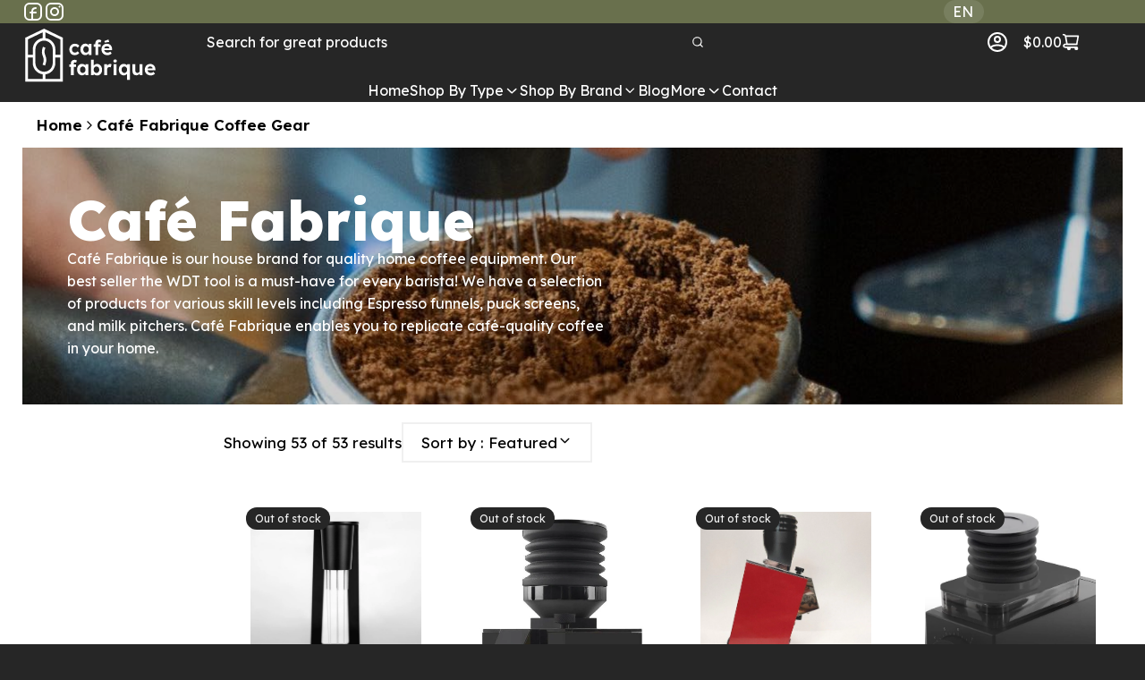

--- FILE ---
content_type: text/html; charset=utf-8
request_url: https://cafefabrique.com/collections/cafe-fabrique
body_size: 33848
content:
<!doctype html>
<html xml:lang="en-CA" lang="en-CA">
  <head>
    <meta charset="utf-8">
    <meta name="viewport" content="width=device-width, initial-scale=1, viewport-fit=cover">
    <title>Café Fabrique Coffee Gear</title>
    <meta name="robots" content="index, archive, follow">
    
  <meta name="description" content="Café Fabrique is our house brand for quality home coffee equipment. Our best seller the WDT tool is a must-have for every barista! We have a selection of products for various skill levels including Espresso funnels, puck screens, and milk pitchers. Café Fabrique enables you to replicate café-quality coffee in your home.">
  <meta property="og:title" content="Café Fabrique">
  <meta property="og:description" content="Café Fabrique is our house brand for quality home coffee equipment. Our best seller the WDT tool is a must-have for every barista! We have a selection of products for various skill levels including Espresso funnels, puck screens, and milk pitchers. Café Fabrique enables you to replicate café-quality coffee in your home.">
  <meta property="og:url" content="https://cafefabrique.com/collections/cafe-fabrique">
  <meta property="og:locale" content="en_CA">
  <meta property="og:site_name" content="Café Fabrique">
  <meta property="og:type" content="website">
  
    <link href="//cafefabrique.com/cdn/shop/t/36/assets/fonts.css?v=124192153004730151351735920108" rel="stylesheet" type="text/css" media="all" />
    <link href="//cafefabrique.com/cdn/shop/t/36/assets/style.css?v=183494360142751739201735920108" rel="stylesheet" type="text/css" media="all" />
    <link href="//cafefabrique.com/cdn/shop/t/36/assets/icons.css?v=92934565923478599621735920108" rel="stylesheet" type="text/css" media="all" />
    <link rel="apple-touch-icon" sizes="180x180" href="//cafefabrique.com/cdn/shop/files/CafeFabrique_favicon180.png?v=1678896151">
    <link rel="icon" type="image/png" sizes="32x32" href="//cafefabrique.com/cdn/shop/files/CafeFabrique_favicon32.png?v=1678896151">
    <link rel="icon" type="image/png" sizes="16x16" href="//cafefabrique.com/cdn/shop/files/CafeFabrique_favicon16.png?v=1678896150">
    <script>window.performance && window.performance.mark && window.performance.mark('shopify.content_for_header.start');</script><meta name="facebook-domain-verification" content="qka2d2asuaxnmz5xaq2bqtjao7dtz5">
<meta name="google-site-verification" content="CDqevP6LIu1yiGbUwXeLSuOD4gIsAAuo0RBfN8gFQq0">
<meta name="google-site-verification" content="nxx2HcHizU9FB-dt2V3oVsp1G-tzIEaexsQdFyI31GY">
<meta id="shopify-digital-wallet" name="shopify-digital-wallet" content="/63319474396/digital_wallets/dialog">
<link rel="alternate" type="application/atom+xml" title="Feed" href="/collections/cafe-fabrique.atom" />
<link rel="alternate" hreflang="x-default" href="https://cafefabrique.com/collections/cafe-fabrique">
<link rel="alternate" hreflang="en" href="https://cafefabrique.com/collections/cafe-fabrique">
<link rel="alternate" hreflang="fr" href="https://cafefabrique.com/fr/collections/cafe-fabrique">
<link rel="alternate" type="application/json+oembed" href="https://cafefabrique.com/collections/cafe-fabrique.oembed">
<script async="async" src="/checkouts/internal/preloads.js?locale=en-CA"></script>
<script id="shopify-features" type="application/json">{"accessToken":"c97ff47e479b59c2bf1fba7a73822c1d","betas":["rich-media-storefront-analytics"],"domain":"cafefabrique.com","predictiveSearch":true,"shopId":63319474396,"locale":"en"}</script>
<script>var Shopify = Shopify || {};
Shopify.shop = "cafefabrique.myshopify.com";
Shopify.locale = "en";
Shopify.currency = {"active":"CAD","rate":"1.0"};
Shopify.country = "CA";
Shopify.theme = {"name":"Café Fabrique PAUSE","id":147840336092,"schema_name":"aphria","schema_version":"1.0","theme_store_id":null,"role":"main"};
Shopify.theme.handle = "null";
Shopify.theme.style = {"id":null,"handle":null};
Shopify.cdnHost = "cafefabrique.com/cdn";
Shopify.routes = Shopify.routes || {};
Shopify.routes.root = "/";</script>
<script type="module">!function(o){(o.Shopify=o.Shopify||{}).modules=!0}(window);</script>
<script>!function(o){function n(){var o=[];function n(){o.push(Array.prototype.slice.apply(arguments))}return n.q=o,n}var t=o.Shopify=o.Shopify||{};t.loadFeatures=n(),t.autoloadFeatures=n()}(window);</script>
<script id="shop-js-analytics" type="application/json">{"pageType":"collection"}</script>
<script defer="defer" async type="module" src="//cafefabrique.com/cdn/shopifycloud/shop-js/modules/v2/client.init-shop-cart-sync_BT-GjEfc.en.esm.js"></script>
<script defer="defer" async type="module" src="//cafefabrique.com/cdn/shopifycloud/shop-js/modules/v2/chunk.common_D58fp_Oc.esm.js"></script>
<script defer="defer" async type="module" src="//cafefabrique.com/cdn/shopifycloud/shop-js/modules/v2/chunk.modal_xMitdFEc.esm.js"></script>
<script type="module">
  await import("//cafefabrique.com/cdn/shopifycloud/shop-js/modules/v2/client.init-shop-cart-sync_BT-GjEfc.en.esm.js");
await import("//cafefabrique.com/cdn/shopifycloud/shop-js/modules/v2/chunk.common_D58fp_Oc.esm.js");
await import("//cafefabrique.com/cdn/shopifycloud/shop-js/modules/v2/chunk.modal_xMitdFEc.esm.js");

  window.Shopify.SignInWithShop?.initShopCartSync?.({"fedCMEnabled":true,"windoidEnabled":true});

</script>
<script id="__st">var __st={"a":63319474396,"offset":-18000,"reqid":"986d8f32-4dfc-4fa4-a559-85dada5cbbf0-1769113258","pageurl":"cafefabrique.com\/collections\/cafe-fabrique","u":"5e18da8ac09d","p":"collection","rtyp":"collection","rid":417025720540};</script>
<script>window.ShopifyPaypalV4VisibilityTracking = true;</script>
<script id="captcha-bootstrap">!function(){'use strict';const t='contact',e='account',n='new_comment',o=[[t,t],['blogs',n],['comments',n],[t,'customer']],c=[[e,'customer_login'],[e,'guest_login'],[e,'recover_customer_password'],[e,'create_customer']],r=t=>t.map((([t,e])=>`form[action*='/${t}']:not([data-nocaptcha='true']) input[name='form_type'][value='${e}']`)).join(','),a=t=>()=>t?[...document.querySelectorAll(t)].map((t=>t.form)):[];function s(){const t=[...o],e=r(t);return a(e)}const i='password',u='form_key',d=['recaptcha-v3-token','g-recaptcha-response','h-captcha-response',i],f=()=>{try{return window.sessionStorage}catch{return}},m='__shopify_v',_=t=>t.elements[u];function p(t,e,n=!1){try{const o=window.sessionStorage,c=JSON.parse(o.getItem(e)),{data:r}=function(t){const{data:e,action:n}=t;return t[m]||n?{data:e,action:n}:{data:t,action:n}}(c);for(const[e,n]of Object.entries(r))t.elements[e]&&(t.elements[e].value=n);n&&o.removeItem(e)}catch(o){console.error('form repopulation failed',{error:o})}}const l='form_type',E='cptcha';function T(t){t.dataset[E]=!0}const w=window,h=w.document,L='Shopify',v='ce_forms',y='captcha';let A=!1;((t,e)=>{const n=(g='f06e6c50-85a8-45c8-87d0-21a2b65856fe',I='https://cdn.shopify.com/shopifycloud/storefront-forms-hcaptcha/ce_storefront_forms_captcha_hcaptcha.v1.5.2.iife.js',D={infoText:'Protected by hCaptcha',privacyText:'Privacy',termsText:'Terms'},(t,e,n)=>{const o=w[L][v],c=o.bindForm;if(c)return c(t,g,e,D).then(n);var r;o.q.push([[t,g,e,D],n]),r=I,A||(h.body.append(Object.assign(h.createElement('script'),{id:'captcha-provider',async:!0,src:r})),A=!0)});var g,I,D;w[L]=w[L]||{},w[L][v]=w[L][v]||{},w[L][v].q=[],w[L][y]=w[L][y]||{},w[L][y].protect=function(t,e){n(t,void 0,e),T(t)},Object.freeze(w[L][y]),function(t,e,n,w,h,L){const[v,y,A,g]=function(t,e,n){const i=e?o:[],u=t?c:[],d=[...i,...u],f=r(d),m=r(i),_=r(d.filter((([t,e])=>n.includes(e))));return[a(f),a(m),a(_),s()]}(w,h,L),I=t=>{const e=t.target;return e instanceof HTMLFormElement?e:e&&e.form},D=t=>v().includes(t);t.addEventListener('submit',(t=>{const e=I(t);if(!e)return;const n=D(e)&&!e.dataset.hcaptchaBound&&!e.dataset.recaptchaBound,o=_(e),c=g().includes(e)&&(!o||!o.value);(n||c)&&t.preventDefault(),c&&!n&&(function(t){try{if(!f())return;!function(t){const e=f();if(!e)return;const n=_(t);if(!n)return;const o=n.value;o&&e.removeItem(o)}(t);const e=Array.from(Array(32),(()=>Math.random().toString(36)[2])).join('');!function(t,e){_(t)||t.append(Object.assign(document.createElement('input'),{type:'hidden',name:u})),t.elements[u].value=e}(t,e),function(t,e){const n=f();if(!n)return;const o=[...t.querySelectorAll(`input[type='${i}']`)].map((({name:t})=>t)),c=[...d,...o],r={};for(const[a,s]of new FormData(t).entries())c.includes(a)||(r[a]=s);n.setItem(e,JSON.stringify({[m]:1,action:t.action,data:r}))}(t,e)}catch(e){console.error('failed to persist form',e)}}(e),e.submit())}));const S=(t,e)=>{t&&!t.dataset[E]&&(n(t,e.some((e=>e===t))),T(t))};for(const o of['focusin','change'])t.addEventListener(o,(t=>{const e=I(t);D(e)&&S(e,y())}));const B=e.get('form_key'),M=e.get(l),P=B&&M;t.addEventListener('DOMContentLoaded',(()=>{const t=y();if(P)for(const e of t)e.elements[l].value===M&&p(e,B);[...new Set([...A(),...v().filter((t=>'true'===t.dataset.shopifyCaptcha))])].forEach((e=>S(e,t)))}))}(h,new URLSearchParams(w.location.search),n,t,e,['guest_login'])})(!0,!0)}();</script>
<script integrity="sha256-4kQ18oKyAcykRKYeNunJcIwy7WH5gtpwJnB7kiuLZ1E=" data-source-attribution="shopify.loadfeatures" defer="defer" src="//cafefabrique.com/cdn/shopifycloud/storefront/assets/storefront/load_feature-a0a9edcb.js" crossorigin="anonymous"></script>
<script data-source-attribution="shopify.dynamic_checkout.dynamic.init">var Shopify=Shopify||{};Shopify.PaymentButton=Shopify.PaymentButton||{isStorefrontPortableWallets:!0,init:function(){window.Shopify.PaymentButton.init=function(){};var t=document.createElement("script");t.src="https://cafefabrique.com/cdn/shopifycloud/portable-wallets/latest/portable-wallets.en.js",t.type="module",document.head.appendChild(t)}};
</script>
<script data-source-attribution="shopify.dynamic_checkout.buyer_consent">
  function portableWalletsHideBuyerConsent(e){var t=document.getElementById("shopify-buyer-consent"),n=document.getElementById("shopify-subscription-policy-button");t&&n&&(t.classList.add("hidden"),t.setAttribute("aria-hidden","true"),n.removeEventListener("click",e))}function portableWalletsShowBuyerConsent(e){var t=document.getElementById("shopify-buyer-consent"),n=document.getElementById("shopify-subscription-policy-button");t&&n&&(t.classList.remove("hidden"),t.removeAttribute("aria-hidden"),n.addEventListener("click",e))}window.Shopify?.PaymentButton&&(window.Shopify.PaymentButton.hideBuyerConsent=portableWalletsHideBuyerConsent,window.Shopify.PaymentButton.showBuyerConsent=portableWalletsShowBuyerConsent);
</script>
<script data-source-attribution="shopify.dynamic_checkout.cart.bootstrap">document.addEventListener("DOMContentLoaded",(function(){function t(){return document.querySelector("shopify-accelerated-checkout-cart, shopify-accelerated-checkout")}if(t())Shopify.PaymentButton.init();else{new MutationObserver((function(e,n){t()&&(Shopify.PaymentButton.init(),n.disconnect())})).observe(document.body,{childList:!0,subtree:!0})}}));
</script>

<script>window.performance && window.performance.mark && window.performance.mark('shopify.content_for_header.end');</script>
    <!-- Google tag (gtag.js) -->
    <script async src="https://www.googletagmanager.com/gtag/js?id=AW-10977264317"></script>
    <script>
      window.dataLayer = window.dataLayer || [];
      function gtag(){dataLayer.push(arguments);}
      gtag('js', new Date());
      gtag('config', 'AW-10977264317');
    </script>
    <script src="//instant.page/5.2.0" type="module" integrity="sha384-jnZyxPjiipYXnSU0ygqeac2q7CVYMbh84q0uHVRRxEtvFPiQYbXWUorga2aqZJ0z"></script>
    <script src="//cafefabrique.com/cdn/shop/t/36/assets/jquery-3.7.0.min.js?v=18371384823053301681735920108" type="text/javascript"></script>
    <link rel='preconnect dns-prefetch' href='https://api.config-security.com/' crossorigin />
    <link rel='preconnect dns-prefetch' href='https://conf.config-security.com/' crossorigin />
    <link rel='preconnect dns-prefetch' href='https://whale.camera/' crossorigin /> 
    



      <script type="application/ld+json">
        {
        "@context": "https://schema.org",
        "@graph":[
          {
          "@type": "Organization",
          "@id": "https://cafefabrique.com/#organization"
          },
          {
          "@type": "WebSite",
          "@id": "https://cafefabrique.com/#website"
          },
          {
            "@type": "CollectionPage",
            "@id": "https://cafefabrique.com/collections/cafe-fabrique#page",
            "isPartOf":{"@id": "https://cafefabrique.com/#website"},
            "name": "Café Fabrique",
            "description": "Café Fabrique is our house brand for quality home coffee equipment. Our best seller the WDT tool is a must-have for every barista! We have a selection of products for various skill levels including Espresso funnels, puck screens, and milk pitchers. Café Fabrique enables you to replicate café-quality coffee in your home.",
            "url": "https://cafefabrique.com/collections/cafe-fabrique",
            "image": [
              "https://cafefabrique.com/cdn/shop/collections/Flair-87_square_2_842c4865-b24a-4c1a-9a53-bcfbd9ac5573.jpg?v=1687722406"
             ],
            "breadcrumb":{"@id": "https://cafefabrique.com/collections/cafe-fabrique#breadcrumb"},
            "mainEntity": {
              "@type": "ItemList",
              "itemListElement": [
                {
                  "@type": "ListItem",
                  "position": 1,		
                  "item": {
                      "id": "https://cafefabrique.com/products/wdt-tool-espresso-distribution#page",
                      "name": "WDT Tool with Stand | Espresso Distribution Tool",
                      "url": "https://cafefabrique.com/products/wdt-tool-espresso-distribution"
                  }
                },
                {
                  "@type": "ListItem",
                  "position": 2,		
                  "item": {
                      "id": "https://cafefabrique.com/products/single-dose-hopper-for-eureka-mignon-with-silicone-bellow#page",
                      "name": "Eureka Mignon Single Dose Hopper with Bellows",
                      "url": "https://cafefabrique.com/products/single-dose-hopper-for-eureka-mignon-with-silicone-bellow"
                  }
                },
                {
                  "@type": "ListItem",
                  "position": 3,		
                  "item": {
                      "id": "https://cafefabrique.com/products/incline-stand-for-eureka-mignon-with-magnetic-tray#page",
                      "name": "Incline Stand for Eureka Mignon with Magnetic Tray",
                      "url": "https://cafefabrique.com/products/incline-stand-for-eureka-mignon-with-magnetic-tray"
                  }
                },
                {
                  "@type": "ListItem",
                  "position": 4,		
                  "item": {
                      "id": "https://cafefabrique.com/products/single-dose-hopper-for-fellow-ode-with-silicone-bellow#page",
                      "name": "Fellow Ode Bellows with Single Dose Lid",
                      "url": "https://cafefabrique.com/products/single-dose-hopper-for-fellow-ode-with-silicone-bellow"
                  }
                },
                {
                  "@type": "ListItem",
                  "position": 5,		
                  "item": {
                      "id": "https://cafefabrique.com/products/magnetic-portafilter-funnel#page",
                      "name": "Magnetic Portafilter Funnel - Espresso Dosing Ring",
                      "url": "https://cafefabrique.com/products/magnetic-portafilter-funnel"
                  }
                },
                {
                  "@type": "ListItem",
                  "position": 6,		
                  "item": {
                      "id": "https://cafefabrique.com/products/mazzer-doserless-conversion-kit#page",
                      "name": "Mazzer Doserless Conversion Kit Mini & Super Jolly",
                      "url": "https://cafefabrique.com/products/mazzer-doserless-conversion-kit"
                  }
                },
                {
                  "@type": "ListItem",
                  "position": 7,		
                  "item": {
                      "id": "https://cafefabrique.com/products/rdt-spray-bottle-2oz#page",
                      "name": "RDT Glass Spray Bottle (2oz)",
                      "url": "https://cafefabrique.com/products/rdt-spray-bottle-2oz"
                  }
                },
                {
                  "@type": "ListItem",
                  "position": 8,		
                  "item": {
                      "id": "https://cafefabrique.com/products/single-dose-hopper-for-baratza-sette-270-30-with-silicone-bellow#page",
                      "name": "Baratza Sette Single Dose Hopper with Silicone Bellows",
                      "url": "https://cafefabrique.com/products/single-dose-hopper-for-baratza-sette-270-30-with-silicone-bellow"
                  }
                },
                {
                  "@type": "ListItem",
                  "position": 9,		
                  "item": {
                      "id": "https://cafefabrique.com/products/mazzer-super-jolly-mini-single-dose-hopper-with-bellows#page",
                      "name": "Mazzer Super Jolly & Mini Single Dose Hopper with Bellows",
                      "url": "https://cafefabrique.com/products/mazzer-super-jolly-mini-single-dose-hopper-with-bellows"
                  }
                },
                {
                  "@type": "ListItem",
                  "position": 10,		
                  "item": {
                      "id": "https://cafefabrique.com/products/espresso-puck-screen#page",
                      "name": "Espresso Puck Screen | Stainless Steel Mesh",
                      "url": "https://cafefabrique.com/products/espresso-puck-screen"
                  }
                },
                {
                  "@type": "ListItem",
                  "position": 11,		
                  "item": {
                      "id": "https://cafefabrique.com/products/fellow-stagg-x-smoosher-coffee-filter-shaping-tool#page",
                      "name": "Fellow Stagg X Smoosher - Coffee Filter Shaping Tool",
                      "url": "https://cafefabrique.com/products/fellow-stagg-x-smoosher-coffee-filter-shaping-tool"
                  }
                },
                {
                  "@type": "ListItem",
                  "position": 12,		
                  "item": {
                      "id": "https://cafefabrique.com/products/portafilter-funnel-espresso-stainless-steel-dosing-ring#page",
                      "name": "58mm Portafilter Funnel | Espresso Stainless Steel Dosing Ring",
                      "url": "https://cafefabrique.com/products/portafilter-funnel-espresso-stainless-steel-dosing-ring"
                  }
                },
                {
                  "@type": "ListItem",
                  "position": 13,		
                  "item": {
                      "id": "https://cafefabrique.com/products/silicone-tamping-mat-espresso-anti-slip-station#page",
                      "name": "Espresso Tamping Mat - Silicone Anti-Slip Station",
                      "url": "https://cafefabrique.com/products/silicone-tamping-mat-espresso-anti-slip-station"
                  }
                },
                {
                  "@type": "ListItem",
                  "position": 14,		
                  "item": {
                      "id": "https://cafefabrique.com/products/single-dose-hopper-for-baratza-vario-encore-virtuoso-forte-with-silicone-bellows#page",
                      "name": "Baratza Single Dose Hopper for Encore & Vario with Silicone Bellows",
                      "url": "https://cafefabrique.com/products/single-dose-hopper-for-baratza-vario-encore-virtuoso-forte-with-silicone-bellows"
                  }
                },
                {
                  "@type": "ListItem",
                  "position": 15,		
                  "item": {
                      "id": "https://cafefabrique.com/products/espresso-machine-group-head-cleaning-brush#page",
                      "name": "Espresso Machine Grouphead Cleaning Brush",
                      "url": "https://cafefabrique.com/products/espresso-machine-group-head-cleaning-brush"
                  }
                },
                {
                  "@type": "ListItem",
                  "position": 16,		
                  "item": {
                      "id": "https://cafefabrique.com/products/stainless-steel-milk-frothing-pitcher-350ml-600ml#page",
                      "name": "Milk Frothing Pitcher - 350ml & 600ml - Stainless Steel",
                      "url": "https://cafefabrique.com/products/stainless-steel-milk-frothing-pitcher-350ml-600ml"
                  }
                },
                {
                  "@type": "ListItem",
                  "position": 17,		
                  "item": {
                      "id": "https://cafefabrique.com/products/precision-espresso-tamper#page",
                      "name": "Espresso Precision Tamper - 51, 53.2 & 58.5 mm",
                      "url": "https://cafefabrique.com/products/precision-espresso-tamper"
                  }
                },
                {
                  "@type": "ListItem",
                  "position": 18,		
                  "item": {
                      "id": "https://cafefabrique.com/products/eureka-mignon-drip-tray#page",
                      "name": "Eureka Mignon Drip Tray",
                      "url": "https://cafefabrique.com/products/eureka-mignon-drip-tray"
                  }
                },
                {
                  "@type": "ListItem",
                  "position": 19,		
                  "item": {
                      "id": "https://cafefabrique.com/products/cupping-spoons#page",
                      "name": "Cupping Spoons - Professional Coffee Tasting - Big Dipper",
                      "url": "https://cafefabrique.com/products/cupping-spoons"
                  }
                },
                {
                  "@type": "ListItem",
                  "position": 20,		
                  "item": {
                      "id": "https://cafefabrique.com/products/espresso-knock-box#page",
                      "name": "Espresso Knock Box",
                      "url": "https://cafefabrique.com/products/espresso-knock-box"
                  }
                },
                {
                  "@type": "ListItem",
                  "position": 21,		
                  "item": {
                      "id": "https://cafefabrique.com/products/coffee-distribution-tool#page",
                      "name": "Espresso Leveler - Wood Coffee Distribution Tool",
                      "url": "https://cafefabrique.com/products/coffee-distribution-tool"
                  }
                },
                {
                  "@type": "ListItem",
                  "position": 22,		
                  "item": {
                      "id": "https://cafefabrique.com/products/microfiber-barista-towel#page",
                      "name": "Barista Towels | Black Microfiber Cloth",
                      "url": "https://cafefabrique.com/products/microfiber-barista-towel"
                  }
                },
                {
                  "@type": "ListItem",
                  "position": 23,		
                  "item": {
                      "id": "https://cafefabrique.com/products/black-stainless-steel-milk-pitcher#page",
                      "name": "Black Stainless Steel Milk Pitcher - 350ml & 600ml",
                      "url": "https://cafefabrique.com/products/black-stainless-steel-milk-pitcher"
                  }
                },
                {
                  "@type": "ListItem",
                  "position": 24,		
                  "item": {
                      "id": "https://cafefabrique.com/products/ceado-single-dose-hopper#page",
                      "name": "Ceado Single Dose Hopper with Bellows",
                      "url": "https://cafefabrique.com/products/ceado-single-dose-hopper"
                  }
                },
                {
                  "@type": "ListItem",
                  "position": 25,		
                  "item": {
                      "id": "https://cafefabrique.com/products/bleached-specialty-coffee-filters-02-size-100pcs#page",
                      "name": "Specialty Coffee Filters Bleached | V60 Filter 02 Size - 100pcs",
                      "url": "https://cafefabrique.com/products/bleached-specialty-coffee-filters-02-size-100pcs"
                  }
                },
                {
                  "@type": "ListItem",
                  "position": 26,		
                  "item": {
                      "id": "https://cafefabrique.com/products/single-dose-hopper-for-breville-sage-espresso-machines-with-silicone-bellow#page",
                      "name": "Breville Single Dose Hopper with Silicone Bellows",
                      "url": "https://cafefabrique.com/products/single-dose-hopper-for-breville-sage-espresso-machines-with-silicone-bellow"
                  }
                },
                {
                  "@type": "ListItem",
                  "position": 27,		
                  "item": {
                      "id": "https://cafefabrique.com/products/niche-zero-bellows#page",
                      "name": "Niche Zero Bellows",
                      "url": "https://cafefabrique.com/products/niche-zero-bellows"
                  }
                },
                {
                  "@type": "ListItem",
                  "position": 28,		
                  "item": {
                      "id": "https://cafefabrique.com/products/eureka-atom-olympus-zenith-single-dose-hopper-with-silicone-bellow#page",
                      "name": "Eureka Atom Single Dose Hopper With Silicone Bellows",
                      "url": "https://cafefabrique.com/products/eureka-atom-olympus-zenith-single-dose-hopper-with-silicone-bellow"
                  }
                },
                {
                  "@type": "ListItem",
                  "position": 29,		
                  "item": {
                      "id": "https://cafefabrique.com/products/compak-k3-single-dose-hopper-with-silicone-bellows#page",
                      "name": "Compak K3 Single Dose Hopper with Silicone Bellows",
                      "url": "https://cafefabrique.com/products/compak-k3-single-dose-hopper-with-silicone-bellows"
                  }
                },
                {
                  "@type": "ListItem",
                  "position": 30,		
                  "item": {
                      "id": "https://cafefabrique.com/products/rocket-fausto-single-dose-hopper-with-silicone-bellows#page",
                      "name": "Rocket Fausto Single Dose Hopper with Silicone Bellows",
                      "url": "https://cafefabrique.com/products/rocket-fausto-single-dose-hopper-with-silicone-bellows"
                  }
                },
                {
                  "@type": "ListItem",
                  "position": 31,		
                  "item": {
                      "id": "https://cafefabrique.com/products/coffee-filter-holder#page",
                      "name": "Coffee Filter Holder - Paper Cone Storage",
                      "url": "https://cafefabrique.com/products/coffee-filter-holder"
                  }
                },
                {
                  "@type": "ListItem",
                  "position": 32,		
                  "item": {
                      "id": "https://cafefabrique.com/products/white-milk-pitcher-350ml-600ml#page",
                      "name": "White Stainless Steel Milk Pitcher - 350ml & 600ml",
                      "url": "https://cafefabrique.com/products/white-milk-pitcher-350ml-600ml"
                  }
                },
                {
                  "@type": "ListItem",
                  "position": 33,		
                  "item": {
                      "id": "https://cafefabrique.com/products/ceramic-coffee-dripper#page",
                      "name": "Ceramic Pour Over Dripper Size 02 | V60 Coffee Maker",
                      "url": "https://cafefabrique.com/products/ceramic-coffee-dripper"
                  }
                },
                {
                  "@type": "ListItem",
                  "position": 34,		
                  "item": {
                      "id": "https://cafefabrique.com/products/mahlkonig-ek43-peak-and-k30-single-dose-hopper-with-silicone-bellows#page",
                      "name": "Mahlkonig EK43 Single Dose Hopper with Silicone Bellows",
                      "url": "https://cafefabrique.com/products/mahlkonig-ek43-peak-and-k30-single-dose-hopper-with-silicone-bellows"
                  }
                },
                {
                  "@type": "ListItem",
                  "position": 35,		
                  "item": {
                      "id": "https://cafefabrique.com/products/silicone-bellows-for-coffee-grinder-hoppers#page",
                      "name": "Silicone Bellows for Coffee Grinder Hoppers",
                      "url": "https://cafefabrique.com/products/silicone-bellows-for-coffee-grinder-hoppers"
                  }
                },
                {
                  "@type": "ListItem",
                  "position": 36,		
                  "item": {
                      "id": "https://cafefabrique.com/products/coffee-carafe-600ml#page",
                      "name": "Glass Coffee Carafe 600ml",
                      "url": "https://cafefabrique.com/products/coffee-carafe-600ml"
                  }
                },
                {
                  "@type": "ListItem",
                  "position": 37,		
                  "item": {
                      "id": "https://cafefabrique.com/products/e61-silicone-head-gasket#page",
                      "name": "E61 Silicone Head Gasket 8mm",
                      "url": "https://cafefabrique.com/products/e61-silicone-head-gasket"
                  }
                },
                {
                  "@type": "ListItem",
                  "position": 38,		
                  "item": {
                      "id": "https://cafefabrique.com/products/custom-hopper-bellows-for-your-grinder#page",
                      "name": "Custom Single Dose Hopper & Bellows for your Grinder",
                      "url": "https://cafefabrique.com/products/custom-hopper-bellows-for-your-grinder"
                  }
                },
                {
                  "@type": "ListItem",
                  "position": 39,		
                  "item": {
                      "id": "https://cafefabrique.com/products/moka-pot-stand-weighing-tool#page",
                      "name": "Moka Pot Stand | Weighing Tool",
                      "url": "https://cafefabrique.com/products/moka-pot-stand-weighing-tool"
                  }
                },
                {
                  "@type": "ListItem",
                  "position": 40,		
                  "item": {
                      "id": "https://cafefabrique.com/products/58mm-blank-portafilter-basket#page",
                      "name": "58mm Backflush Disk - Blank Portafilter Basket",
                      "url": "https://cafefabrique.com/products/58mm-blank-portafilter-basket"
                  }
                },
                {
                  "@type": "ListItem",
                  "position": 41,		
                  "item": {
                      "id": "https://cafefabrique.com/products/espresso-shot-glass-80ml-3oz#page",
                      "name": "Espresso Shot Glass (80ml/3oz)",
                      "url": "https://cafefabrique.com/products/espresso-shot-glass-80ml-3oz"
                  }
                },
                {
                  "@type": "ListItem",
                  "position": 42,		
                  "item": {
                      "id": "https://cafefabrique.com/products/open-bottom-knock-box#page",
                      "name": "Open Bottom Espresso Knock Box 7x6.5x4.25in",
                      "url": "https://cafefabrique.com/products/open-bottom-knock-box"
                  }
                },
                {
                  "@type": "ListItem",
                  "position": 43,		
                  "item": {
                      "id": "https://cafefabrique.com/products/handmade-wood-tamper-station-58mm-tamper-stand-2#page",
                      "name": "Handmade Wood Tamper Station | 58mm Tamper Stand",
                      "url": "https://cafefabrique.com/products/handmade-wood-tamper-station-58mm-tamper-stand-2"
                  }
                },
                {
                  "@type": "ListItem",
                  "position": 44,		
                  "item": {
                      "id": "https://cafefabrique.com/products/espresso-shot-mirror-magnetic-walnut#page",
                      "name": "Espresso Shot Mirror Magnetic - Walnut",
                      "url": "https://cafefabrique.com/products/espresso-shot-mirror-magnetic-walnut"
                  }
                },
                {
                  "@type": "ListItem",
                  "position": 45,		
                  "item": {
                      "id": "https://cafefabrique.com/products/handmade-wood-tamper-station-58mm-tamper-stand#page",
                      "name": "Handmade Wood Tamper Station | 58mm Tamper Stand",
                      "url": "https://cafefabrique.com/products/handmade-wood-tamper-station-58mm-tamper-stand"
                  }
                },
                {
                  "@type": "ListItem",
                  "position": 46,		
                  "item": {
                      "id": "https://cafefabrique.com/products/cafetto-espresso-clean#page",
                      "name": "Cafetto Espresso Clean",
                      "url": "https://cafefabrique.com/products/cafetto-espresso-clean"
                  }
                },
                {
                  "@type": "ListItem",
                  "position": 47,		
                  "item": {
                      "id": "https://cafefabrique.com/products/54mm-backflush-disk-blank-portafilter-basket#page",
                      "name": "54mm Backflush Disk - Blank Portafilter Basket",
                      "url": "https://cafefabrique.com/products/54mm-backflush-disk-blank-portafilter-basket"
                  }
                },
                {
                  "@type": "ListItem",
                  "position": 48,		
                  "item": {
                      "id": "https://cafefabrique.com/products/espresso-101-course#page",
                      "name": "Espresso 101 Course",
                      "url": "https://cafefabrique.com/products/espresso-101-course"
                  }
                },
                {
                  "@type": "ListItem",
                  "position": 49,		
                  "item": {
                      "id": "https://cafefabrique.com/products/latte-art-class#page",
                      "name": "Latte Art Class",
                      "url": "https://cafefabrique.com/products/latte-art-class"
                  }
                },
                {
                  "@type": "ListItem",
                  "position": 50,		
                  "item": {
                      "id": "https://cafefabrique.com/products/coffee-tasting-workshop#page",
                      "name": "Coffee Tasting Workshop",
                      "url": "https://cafefabrique.com/products/coffee-tasting-workshop"
                  }
                },
                {
                  "@type": "ListItem",
                  "position": 51,		
                  "item": {
                      "id": "https://cafefabrique.com/products/filter-coffee-training#page",
                      "name": "Filter Coffee Training",
                      "url": "https://cafefabrique.com/products/filter-coffee-training"
                  }
                },
                {
                  "@type": "ListItem",
                  "position": 52,		
                  "item": {
                      "id": "https://cafefabrique.com/products/cafe-fabrique-gift-card#page",
                      "name": "Cafe Fabrique Gift Card",
                      "url": "https://cafefabrique.com/products/cafe-fabrique-gift-card"
                  }
                },
                {
                  "@type": "ListItem",
                  "position": 53,		
                  "item": {
                      "id": "https://cafefabrique.com/products/santos-55-single-dose-hopper-with-silicone-bellows#page",
                      "name": "Santos 55 Single Dose Hopper with Silicone Bellows",
                      "url": "https://cafefabrique.com/products/santos-55-single-dose-hopper-with-silicone-bellows"
                  }
                }
              ]
            }
          },
          {
            "@type": "BreadcrumbList",
            "@id": "https://cafefabrique.com/collections/cafe-fabrique#breadcrumb",
            "itemListElement": [
              {
                "@type": "ListItem",
                "position": 1,
                "name": "Home",
                "item": "https://cafefabrique.com"
              },
              {
                "@type": "ListItem",
                "position": 2,
                "name": "Café Fabrique",
                "item": "https://cafefabrique.com/collections/cafe-fabrique"
              }
            ]
          }
        ]
      }
      </script>
    
  <link rel="canonical" href="https://cafefabrique.com/collections/cafe-fabrique">
<meta property="og:image" content="https://cdn.shopify.com/s/files/1/0633/1947/4396/collections/Flair-87_square_2_842c4865-b24a-4c1a-9a53-bcfbd9ac5573.jpg?v=1687722406" />
<meta property="og:image:secure_url" content="https://cdn.shopify.com/s/files/1/0633/1947/4396/collections/Flair-87_square_2_842c4865-b24a-4c1a-9a53-bcfbd9ac5573.jpg?v=1687722406" />
<meta property="og:image:width" content="1400" />
<meta property="og:image:height" content="315" />
<meta property="og:image:alt" content="Café Fabrique" />
<link href="https://monorail-edge.shopifysvc.com" rel="dns-prefetch">
<script>(function(){if ("sendBeacon" in navigator && "performance" in window) {try {var session_token_from_headers = performance.getEntriesByType('navigation')[0].serverTiming.find(x => x.name == '_s').description;} catch {var session_token_from_headers = undefined;}var session_cookie_matches = document.cookie.match(/_shopify_s=([^;]*)/);var session_token_from_cookie = session_cookie_matches && session_cookie_matches.length === 2 ? session_cookie_matches[1] : "";var session_token = session_token_from_headers || session_token_from_cookie || "";function handle_abandonment_event(e) {var entries = performance.getEntries().filter(function(entry) {return /monorail-edge.shopifysvc.com/.test(entry.name);});if (!window.abandonment_tracked && entries.length === 0) {window.abandonment_tracked = true;var currentMs = Date.now();var navigation_start = performance.timing.navigationStart;var payload = {shop_id: 63319474396,url: window.location.href,navigation_start,duration: currentMs - navigation_start,session_token,page_type: "collection"};window.navigator.sendBeacon("https://monorail-edge.shopifysvc.com/v1/produce", JSON.stringify({schema_id: "online_store_buyer_site_abandonment/1.1",payload: payload,metadata: {event_created_at_ms: currentMs,event_sent_at_ms: currentMs}}));}}window.addEventListener('pagehide', handle_abandonment_event);}}());</script>
<script id="web-pixels-manager-setup">(function e(e,d,r,n,o){if(void 0===o&&(o={}),!Boolean(null===(a=null===(i=window.Shopify)||void 0===i?void 0:i.analytics)||void 0===a?void 0:a.replayQueue)){var i,a;window.Shopify=window.Shopify||{};var t=window.Shopify;t.analytics=t.analytics||{};var s=t.analytics;s.replayQueue=[],s.publish=function(e,d,r){return s.replayQueue.push([e,d,r]),!0};try{self.performance.mark("wpm:start")}catch(e){}var l=function(){var e={modern:/Edge?\/(1{2}[4-9]|1[2-9]\d|[2-9]\d{2}|\d{4,})\.\d+(\.\d+|)|Firefox\/(1{2}[4-9]|1[2-9]\d|[2-9]\d{2}|\d{4,})\.\d+(\.\d+|)|Chrom(ium|e)\/(9{2}|\d{3,})\.\d+(\.\d+|)|(Maci|X1{2}).+ Version\/(15\.\d+|(1[6-9]|[2-9]\d|\d{3,})\.\d+)([,.]\d+|)( \(\w+\)|)( Mobile\/\w+|) Safari\/|Chrome.+OPR\/(9{2}|\d{3,})\.\d+\.\d+|(CPU[ +]OS|iPhone[ +]OS|CPU[ +]iPhone|CPU IPhone OS|CPU iPad OS)[ +]+(15[._]\d+|(1[6-9]|[2-9]\d|\d{3,})[._]\d+)([._]\d+|)|Android:?[ /-](13[3-9]|1[4-9]\d|[2-9]\d{2}|\d{4,})(\.\d+|)(\.\d+|)|Android.+Firefox\/(13[5-9]|1[4-9]\d|[2-9]\d{2}|\d{4,})\.\d+(\.\d+|)|Android.+Chrom(ium|e)\/(13[3-9]|1[4-9]\d|[2-9]\d{2}|\d{4,})\.\d+(\.\d+|)|SamsungBrowser\/([2-9]\d|\d{3,})\.\d+/,legacy:/Edge?\/(1[6-9]|[2-9]\d|\d{3,})\.\d+(\.\d+|)|Firefox\/(5[4-9]|[6-9]\d|\d{3,})\.\d+(\.\d+|)|Chrom(ium|e)\/(5[1-9]|[6-9]\d|\d{3,})\.\d+(\.\d+|)([\d.]+$|.*Safari\/(?![\d.]+ Edge\/[\d.]+$))|(Maci|X1{2}).+ Version\/(10\.\d+|(1[1-9]|[2-9]\d|\d{3,})\.\d+)([,.]\d+|)( \(\w+\)|)( Mobile\/\w+|) Safari\/|Chrome.+OPR\/(3[89]|[4-9]\d|\d{3,})\.\d+\.\d+|(CPU[ +]OS|iPhone[ +]OS|CPU[ +]iPhone|CPU IPhone OS|CPU iPad OS)[ +]+(10[._]\d+|(1[1-9]|[2-9]\d|\d{3,})[._]\d+)([._]\d+|)|Android:?[ /-](13[3-9]|1[4-9]\d|[2-9]\d{2}|\d{4,})(\.\d+|)(\.\d+|)|Mobile Safari.+OPR\/([89]\d|\d{3,})\.\d+\.\d+|Android.+Firefox\/(13[5-9]|1[4-9]\d|[2-9]\d{2}|\d{4,})\.\d+(\.\d+|)|Android.+Chrom(ium|e)\/(13[3-9]|1[4-9]\d|[2-9]\d{2}|\d{4,})\.\d+(\.\d+|)|Android.+(UC? ?Browser|UCWEB|U3)[ /]?(15\.([5-9]|\d{2,})|(1[6-9]|[2-9]\d|\d{3,})\.\d+)\.\d+|SamsungBrowser\/(5\.\d+|([6-9]|\d{2,})\.\d+)|Android.+MQ{2}Browser\/(14(\.(9|\d{2,})|)|(1[5-9]|[2-9]\d|\d{3,})(\.\d+|))(\.\d+|)|K[Aa][Ii]OS\/(3\.\d+|([4-9]|\d{2,})\.\d+)(\.\d+|)/},d=e.modern,r=e.legacy,n=navigator.userAgent;return n.match(d)?"modern":n.match(r)?"legacy":"unknown"}(),u="modern"===l?"modern":"legacy",c=(null!=n?n:{modern:"",legacy:""})[u],f=function(e){return[e.baseUrl,"/wpm","/b",e.hashVersion,"modern"===e.buildTarget?"m":"l",".js"].join("")}({baseUrl:d,hashVersion:r,buildTarget:u}),m=function(e){var d=e.version,r=e.bundleTarget,n=e.surface,o=e.pageUrl,i=e.monorailEndpoint;return{emit:function(e){var a=e.status,t=e.errorMsg,s=(new Date).getTime(),l=JSON.stringify({metadata:{event_sent_at_ms:s},events:[{schema_id:"web_pixels_manager_load/3.1",payload:{version:d,bundle_target:r,page_url:o,status:a,surface:n,error_msg:t},metadata:{event_created_at_ms:s}}]});if(!i)return console&&console.warn&&console.warn("[Web Pixels Manager] No Monorail endpoint provided, skipping logging."),!1;try{return self.navigator.sendBeacon.bind(self.navigator)(i,l)}catch(e){}var u=new XMLHttpRequest;try{return u.open("POST",i,!0),u.setRequestHeader("Content-Type","text/plain"),u.send(l),!0}catch(e){return console&&console.warn&&console.warn("[Web Pixels Manager] Got an unhandled error while logging to Monorail."),!1}}}}({version:r,bundleTarget:l,surface:e.surface,pageUrl:self.location.href,monorailEndpoint:e.monorailEndpoint});try{o.browserTarget=l,function(e){var d=e.src,r=e.async,n=void 0===r||r,o=e.onload,i=e.onerror,a=e.sri,t=e.scriptDataAttributes,s=void 0===t?{}:t,l=document.createElement("script"),u=document.querySelector("head"),c=document.querySelector("body");if(l.async=n,l.src=d,a&&(l.integrity=a,l.crossOrigin="anonymous"),s)for(var f in s)if(Object.prototype.hasOwnProperty.call(s,f))try{l.dataset[f]=s[f]}catch(e){}if(o&&l.addEventListener("load",o),i&&l.addEventListener("error",i),u)u.appendChild(l);else{if(!c)throw new Error("Did not find a head or body element to append the script");c.appendChild(l)}}({src:f,async:!0,onload:function(){if(!function(){var e,d;return Boolean(null===(d=null===(e=window.Shopify)||void 0===e?void 0:e.analytics)||void 0===d?void 0:d.initialized)}()){var d=window.webPixelsManager.init(e)||void 0;if(d){var r=window.Shopify.analytics;r.replayQueue.forEach((function(e){var r=e[0],n=e[1],o=e[2];d.publishCustomEvent(r,n,o)})),r.replayQueue=[],r.publish=d.publishCustomEvent,r.visitor=d.visitor,r.initialized=!0}}},onerror:function(){return m.emit({status:"failed",errorMsg:"".concat(f," has failed to load")})},sri:function(e){var d=/^sha384-[A-Za-z0-9+/=]+$/;return"string"==typeof e&&d.test(e)}(c)?c:"",scriptDataAttributes:o}),m.emit({status:"loading"})}catch(e){m.emit({status:"failed",errorMsg:(null==e?void 0:e.message)||"Unknown error"})}}})({shopId: 63319474396,storefrontBaseUrl: "https://cafefabrique.com",extensionsBaseUrl: "https://extensions.shopifycdn.com/cdn/shopifycloud/web-pixels-manager",monorailEndpoint: "https://monorail-edge.shopifysvc.com/unstable/produce_batch",surface: "storefront-renderer",enabledBetaFlags: ["2dca8a86"],webPixelsConfigList: [{"id":"494993628","configuration":"{\"config\":\"{\\\"pixel_id\\\":\\\"G-Y7R50HT7YJ\\\",\\\"target_country\\\":\\\"CA\\\",\\\"gtag_events\\\":[{\\\"type\\\":\\\"search\\\",\\\"action_label\\\":[\\\"G-Y7R50HT7YJ\\\",\\\"AW-10977264317\\\/yre1CIGykoQYEL2Fr_Io\\\"]},{\\\"type\\\":\\\"begin_checkout\\\",\\\"action_label\\\":[\\\"G-Y7R50HT7YJ\\\",\\\"AW-10977264317\\\/v-8PCP6xkoQYEL2Fr_Io\\\"]},{\\\"type\\\":\\\"view_item\\\",\\\"action_label\\\":[\\\"G-Y7R50HT7YJ\\\",\\\"AW-10977264317\\\/Zx6bCPixkoQYEL2Fr_Io\\\",\\\"MC-F65Y47BRV8\\\"]},{\\\"type\\\":\\\"purchase\\\",\\\"action_label\\\":[\\\"G-Y7R50HT7YJ\\\",\\\"AW-10977264317\\\/FibvCPXRrYwZEL2Fr_Io\\\",\\\"MC-F65Y47BRV8\\\"]},{\\\"type\\\":\\\"page_view\\\",\\\"action_label\\\":[\\\"G-Y7R50HT7YJ\\\",\\\"AW-10977264317\\\/gDuvCPKxkoQYEL2Fr_Io\\\",\\\"MC-F65Y47BRV8\\\"]},{\\\"type\\\":\\\"add_payment_info\\\",\\\"action_label\\\":[\\\"G-Y7R50HT7YJ\\\",\\\"AW-10977264317\\\/-m3QCISykoQYEL2Fr_Io\\\"]},{\\\"type\\\":\\\"add_to_cart\\\",\\\"action_label\\\":[\\\"G-Y7R50HT7YJ\\\",\\\"AW-10977264317\\\/8XG0CPuxkoQYEL2Fr_Io\\\"]}],\\\"enable_monitoring_mode\\\":false}\"}","eventPayloadVersion":"v1","runtimeContext":"OPEN","scriptVersion":"b2a88bafab3e21179ed38636efcd8a93","type":"APP","apiClientId":1780363,"privacyPurposes":[],"dataSharingAdjustments":{"protectedCustomerApprovalScopes":["read_customer_address","read_customer_email","read_customer_name","read_customer_personal_data","read_customer_phone"]}},{"id":"193888476","configuration":"{\"pixel_id\":\"1220721955423480\",\"pixel_type\":\"facebook_pixel\",\"metaapp_system_user_token\":\"-\"}","eventPayloadVersion":"v1","runtimeContext":"OPEN","scriptVersion":"ca16bc87fe92b6042fbaa3acc2fbdaa6","type":"APP","apiClientId":2329312,"privacyPurposes":["ANALYTICS","MARKETING","SALE_OF_DATA"],"dataSharingAdjustments":{"protectedCustomerApprovalScopes":["read_customer_address","read_customer_email","read_customer_name","read_customer_personal_data","read_customer_phone"]}},{"id":"shopify-app-pixel","configuration":"{}","eventPayloadVersion":"v1","runtimeContext":"STRICT","scriptVersion":"0450","apiClientId":"shopify-pixel","type":"APP","privacyPurposes":["ANALYTICS","MARKETING"]},{"id":"shopify-custom-pixel","eventPayloadVersion":"v1","runtimeContext":"LAX","scriptVersion":"0450","apiClientId":"shopify-pixel","type":"CUSTOM","privacyPurposes":["ANALYTICS","MARKETING"]}],isMerchantRequest: false,initData: {"shop":{"name":"Café Fabrique","paymentSettings":{"currencyCode":"CAD"},"myshopifyDomain":"cafefabrique.myshopify.com","countryCode":"CA","storefrontUrl":"https:\/\/cafefabrique.com"},"customer":null,"cart":null,"checkout":null,"productVariants":[],"purchasingCompany":null},},"https://cafefabrique.com/cdn","fcfee988w5aeb613cpc8e4bc33m6693e112",{"modern":"","legacy":""},{"shopId":"63319474396","storefrontBaseUrl":"https:\/\/cafefabrique.com","extensionBaseUrl":"https:\/\/extensions.shopifycdn.com\/cdn\/shopifycloud\/web-pixels-manager","surface":"storefront-renderer","enabledBetaFlags":"[\"2dca8a86\"]","isMerchantRequest":"false","hashVersion":"fcfee988w5aeb613cpc8e4bc33m6693e112","publish":"custom","events":"[[\"page_viewed\",{}],[\"collection_viewed\",{\"collection\":{\"id\":\"417025720540\",\"title\":\"Café Fabrique\",\"productVariants\":[{\"price\":{\"amount\":37.4,\"currencyCode\":\"CAD\"},\"product\":{\"title\":\"WDT Tool with Stand | Espresso Distribution Tool\",\"vendor\":\"Café Fabrique\",\"id\":\"7608716853468\",\"untranslatedTitle\":\"WDT Tool with Stand | Espresso Distribution Tool\",\"url\":\"\/products\/wdt-tool-espresso-distribution\",\"type\":\"Distributor\"},\"id\":\"42718462017756\",\"image\":{\"src\":\"\/\/cafefabrique.com\/cdn\/shop\/products\/wdt-tool-with-stand-espresso-distribution-tool-317046.jpg?v=1680644592\"},\"sku\":\"WDT\",\"title\":\"Default Title\",\"untranslatedTitle\":\"Default Title\"},{\"price\":{\"amount\":56.0,\"currencyCode\":\"CAD\"},\"product\":{\"title\":\"Eureka Mignon Single Dose Hopper with Bellows\",\"vendor\":\"Café Fabrique\",\"id\":\"7608717574364\",\"untranslatedTitle\":\"Eureka Mignon Single Dose Hopper with Bellows\",\"url\":\"\/products\/single-dose-hopper-for-eureka-mignon-with-silicone-bellow\",\"type\":\"Accessoires pour cafetières et machines à expresso\"},\"id\":\"42718466113756\",\"image\":{\"src\":\"\/\/cafefabrique.com\/cdn\/shop\/products\/EurekaMignonSingleDoseHopper2.jpg?v=1682021025\"},\"sku\":\"Eur-H\",\"title\":\"Default Title\",\"untranslatedTitle\":\"Default Title\"},{\"price\":{\"amount\":46.0,\"currencyCode\":\"CAD\"},\"product\":{\"title\":\"Incline Stand for Eureka Mignon with Magnetic Tray\",\"vendor\":\"Café Fabrique\",\"id\":\"7608716787932\",\"untranslatedTitle\":\"Incline Stand for Eureka Mignon with Magnetic Tray\",\"url\":\"\/products\/incline-stand-for-eureka-mignon-with-magnetic-tray\",\"type\":\"Accessoires pour cafetières et machines à expresso\"},\"id\":\"42718461788380\",\"image\":{\"src\":\"\/\/cafefabrique.com\/cdn\/shop\/products\/Incline_Stand_for_Eureka_Mignon_with_Magnetic_Tray_5-656448.jpg?v=1672772819\"},\"sku\":\"Eur-S-Bl\",\"title\":\"Stand Only \/ Black\",\"untranslatedTitle\":\"Stand Only \/ Black\"},{\"price\":{\"amount\":56.0,\"currencyCode\":\"CAD\"},\"product\":{\"title\":\"Fellow Ode Bellows with Single Dose Lid\",\"vendor\":\"Café Fabrique\",\"id\":\"7608717017308\",\"untranslatedTitle\":\"Fellow Ode Bellows with Single Dose Lid\",\"url\":\"\/products\/single-dose-hopper-for-fellow-ode-with-silicone-bellow\",\"type\":\"Accessoires pour cafetières et machines à expresso\"},\"id\":\"42718462476508\",\"image\":{\"src\":\"\/\/cafefabrique.com\/cdn\/shop\/products\/FellowOdeBellowsCafeFabrique3.jpg?v=1680646148\"},\"sku\":\"FODE-HB-Bl\",\"title\":\"Black\",\"untranslatedTitle\":\"Black\"},{\"price\":{\"amount\":29.0,\"currencyCode\":\"CAD\"},\"product\":{\"title\":\"Magnetic Portafilter Funnel - Espresso Dosing Ring\",\"vendor\":\"Café Fabrique\",\"id\":\"7664605003996\",\"untranslatedTitle\":\"Magnetic Portafilter Funnel - Espresso Dosing Ring\",\"url\":\"\/products\/magnetic-portafilter-funnel\",\"type\":\"Distributor\"},\"id\":\"43497756950748\",\"image\":{\"src\":\"\/\/cafefabrique.com\/cdn\/shop\/products\/Magnetic_Portafilter_Funnel_Espresso_Dosing_Ring_Cafe_Fabrique_8-392151.jpg?v=1680646384\"},\"sku\":\"mpf-51-b\",\"title\":\"51mm \/ Black\",\"untranslatedTitle\":\"51mm \/ Black\"},{\"price\":{\"amount\":32.0,\"currencyCode\":\"CAD\"},\"product\":{\"title\":\"Mazzer Doserless Conversion Kit Mini \u0026 Super Jolly\",\"vendor\":\"Café Fabrique\",\"id\":\"7664605036764\",\"untranslatedTitle\":\"Mazzer Doserless Conversion Kit Mini \u0026 Super Jolly\",\"url\":\"\/products\/mazzer-doserless-conversion-kit\",\"type\":\"Accessoires pour cafetières et machines à expresso\"},\"id\":\"43724651954396\",\"image\":{\"src\":\"\/\/cafefabrique.com\/cdn\/shop\/products\/Mazzer_Mini_Doserless_Conversion_Kit_6-122109.jpg?v=1672772830\"},\"sku\":\"MDC-M\",\"title\":\"Mini\",\"untranslatedTitle\":\"Mini\"},{\"price\":{\"amount\":4.0,\"currencyCode\":\"CAD\"},\"product\":{\"title\":\"RDT Glass Spray Bottle (2oz)\",\"vendor\":\"Café Fabrique\",\"id\":\"8153246826716\",\"untranslatedTitle\":\"RDT Glass Spray Bottle (2oz)\",\"url\":\"\/products\/rdt-spray-bottle-2oz\",\"type\":\"\"},\"id\":\"44442489487580\",\"image\":{\"src\":\"\/\/cafefabrique.com\/cdn\/shop\/files\/RDTbottleassembled_500x500_0cdf72fb-93ae-4332-aa73-db34359038dd.webp?v=1696866891\"},\"sku\":\"CF-RDT\",\"title\":\"Clear\",\"untranslatedTitle\":\"Clear\"},{\"price\":{\"amount\":56.0,\"currencyCode\":\"CAD\"},\"product\":{\"title\":\"Baratza Sette Single Dose Hopper with Silicone Bellows\",\"vendor\":\"Café Fabrique\",\"id\":\"7608716656860\",\"untranslatedTitle\":\"Baratza Sette Single Dose Hopper with Silicone Bellows\",\"url\":\"\/products\/single-dose-hopper-for-baratza-sette-270-30-with-silicone-bellow\",\"type\":\"Accessoires pour cafetières et machines à expresso\"},\"id\":\"42718461460700\",\"image\":{\"src\":\"\/\/cafefabrique.com\/cdn\/shop\/products\/baratzasetteBellows.jpg?v=1680647164\"},\"sku\":\"Sette-HB\",\"title\":\"Default Title\",\"untranslatedTitle\":\"Default Title\"},{\"price\":{\"amount\":56.0,\"currencyCode\":\"CAD\"},\"product\":{\"title\":\"Mazzer Super Jolly \u0026 Mini Single Dose Hopper with Bellows\",\"vendor\":\"Café Fabrique\",\"id\":\"7631366455516\",\"untranslatedTitle\":\"Mazzer Super Jolly \u0026 Mini Single Dose Hopper with Bellows\",\"url\":\"\/products\/mazzer-super-jolly-mini-single-dose-hopper-with-bellows\",\"type\":\"Accessoires pour cafetières et machines à expresso\"},\"id\":\"42785422147804\",\"image\":{\"src\":\"\/\/cafefabrique.com\/cdn\/shop\/products\/Mazzer_Super_Jolly_Mini_Single_Dose_Hopper_with_Bellows_1-181257.jpg?v=1672772830\"},\"sku\":\"CF-MAZZER-HB\",\"title\":\"Default Title\",\"untranslatedTitle\":\"Default Title\"},{\"price\":{\"amount\":21.0,\"currencyCode\":\"CAD\"},\"product\":{\"title\":\"Espresso Puck Screen | Stainless Steel Mesh\",\"vendor\":\"Café Fabrique\",\"id\":\"7631366783196\",\"untranslatedTitle\":\"Espresso Puck Screen | Stainless Steel Mesh\",\"url\":\"\/products\/espresso-puck-screen\",\"type\":\"Puck Screen\"},\"id\":\"43363772989660\",\"image\":{\"src\":\"\/\/cafefabrique.com\/cdn\/shop\/products\/Espresso_Puck_Screen_Stainless_Steel_Mesh_5-259715.jpg?v=1680645761\"},\"sku\":\"CF-PSCREEN-51\",\"title\":\"51mm\",\"untranslatedTitle\":\"51mm\"},{\"price\":{\"amount\":22.0,\"currencyCode\":\"CAD\"},\"product\":{\"title\":\"Fellow Stagg X Smoosher - Coffee Filter Shaping Tool\",\"vendor\":\"Café Fabrique\",\"id\":\"7925386936540\",\"untranslatedTitle\":\"Fellow Stagg X Smoosher - Coffee Filter Shaping Tool\",\"url\":\"\/products\/fellow-stagg-x-smoosher-coffee-filter-shaping-tool\",\"type\":\"Accessoires pour cafetières et machines à expresso\"},\"id\":\"43636594966748\",\"image\":{\"src\":\"\/\/cafefabrique.com\/cdn\/shop\/products\/FellowSmoosher.jpg?v=1680703889\"},\"sku\":\"CF-STAGG-FS\",\"title\":\"Default Title\",\"untranslatedTitle\":\"Default Title\"},{\"price\":{\"amount\":10.0,\"currencyCode\":\"CAD\"},\"product\":{\"title\":\"58mm Portafilter Funnel | Espresso Stainless Steel Dosing Ring\",\"vendor\":\"Café Fabrique\",\"id\":\"7664605102300\",\"untranslatedTitle\":\"58mm Portafilter Funnel | Espresso Stainless Steel Dosing Ring\",\"url\":\"\/products\/portafilter-funnel-espresso-stainless-steel-dosing-ring\",\"type\":\"Distributor\"},\"id\":\"43491613049052\",\"image\":{\"src\":\"\/\/cafefabrique.com\/cdn\/shop\/files\/StainlessSteelDosingRing.jpg?v=1718240169\"},\"sku\":\"PF-58-SS\",\"title\":\"Default Title\",\"untranslatedTitle\":\"Default Title\"},{\"price\":{\"amount\":24.5,\"currencyCode\":\"CAD\"},\"product\":{\"title\":\"Espresso Tamping Mat - Silicone Anti-Slip Station\",\"vendor\":\"Café Fabrique\",\"id\":\"7664605135068\",\"untranslatedTitle\":\"Espresso Tamping Mat - Silicone Anti-Slip Station\",\"url\":\"\/products\/silicone-tamping-mat-espresso-anti-slip-station\",\"type\":\"Accessoires pour cafetières et machines à expresso\"},\"id\":\"42890075996380\",\"image\":{\"src\":\"\/\/cafefabrique.com\/cdn\/shop\/products\/Silicone_Tamping_Mat_Espresso_Anti_Slip_Station_2-325221.jpg?v=1676420193\"},\"sku\":\"CF-SILMAT\",\"title\":\"Default Title\",\"untranslatedTitle\":\"Default Title\"},{\"price\":{\"amount\":56.0,\"currencyCode\":\"CAD\"},\"product\":{\"title\":\"Baratza Single Dose Hopper for Encore \u0026 Vario with Silicone Bellows\",\"vendor\":\"Café Fabrique\",\"id\":\"7608717148380\",\"untranslatedTitle\":\"Baratza Single Dose Hopper for Encore \u0026 Vario with Silicone Bellows\",\"url\":\"\/products\/single-dose-hopper-for-baratza-vario-encore-virtuoso-forte-with-silicone-bellows\",\"type\":\"Accessoires pour cafetières et machines à expresso\"},\"id\":\"42718462804188\",\"image\":{\"src\":\"\/\/cafefabrique.com\/cdn\/shop\/products\/Baratza_Single_Dose_Hopper_for_Encore_Vario_with_Silicone_Bellows_5-337672.jpg?v=1672772802\"},\"sku\":\"CF-ENCORE-HB\",\"title\":\"Default Title\",\"untranslatedTitle\":\"Default Title\"},{\"price\":{\"amount\":6.8,\"currencyCode\":\"CAD\"},\"product\":{\"title\":\"Espresso Machine Grouphead Cleaning Brush\",\"vendor\":\"Café Fabrique\",\"id\":\"7664604938460\",\"untranslatedTitle\":\"Espresso Machine Grouphead Cleaning Brush\",\"url\":\"\/products\/espresso-machine-group-head-cleaning-brush\",\"type\":\"Cleaning Products\"},\"id\":\"42890075701468\",\"image\":{\"src\":\"\/\/cafefabrique.com\/cdn\/shop\/files\/Espressomachinecleaningbrush2.jpg?v=1686669458\"},\"sku\":\"CF-CLEANBRUSH\",\"title\":\"Default Title\",\"untranslatedTitle\":\"Default Title\"},{\"price\":{\"amount\":10.8,\"currencyCode\":\"CAD\"},\"product\":{\"title\":\"Milk Frothing Pitcher - 350ml \u0026 600ml - Stainless Steel\",\"vendor\":\"Café Fabrique\",\"id\":\"7664604971228\",\"untranslatedTitle\":\"Milk Frothing Pitcher - 350ml \u0026 600ml - Stainless Steel\",\"url\":\"\/products\/stainless-steel-milk-frothing-pitcher-350ml-600ml\",\"type\":\"Accessoires pour cafetières et machines à expresso\"},\"id\":\"42890075734236\",\"image\":{\"src\":\"\/\/cafefabrique.com\/cdn\/shop\/files\/stainlesssteelpitcher-370830_1024x_aa4b1eb4-3822-4424-9b00-a46df5608537.webp?v=1718556330\"},\"sku\":\"CF-SSMP-350\",\"title\":\"12oz \/ 350\",\"untranslatedTitle\":\"12oz \/ 350\"},{\"price\":{\"amount\":49.0,\"currencyCode\":\"CAD\"},\"product\":{\"title\":\"Espresso Precision Tamper - 51, 53.2 \u0026 58.5 mm\",\"vendor\":\"Café Fabrique\",\"id\":\"7825168138460\",\"untranslatedTitle\":\"Espresso Precision Tamper - 51, 53.2 \u0026 58.5 mm\",\"url\":\"\/products\/precision-espresso-tamper\",\"type\":\"Tamper\"},\"id\":\"43366984286428\",\"image\":{\"src\":\"\/\/cafefabrique.com\/cdn\/shop\/products\/Precision_Espresso_Tamper_51_53_2_58_5_mm_3-619835.jpg?v=1680704137\"},\"sku\":\"CF-WTAMP-51\",\"title\":\"51 mm\",\"untranslatedTitle\":\"51 mm\"},{\"price\":{\"amount\":15.99,\"currencyCode\":\"CAD\"},\"product\":{\"title\":\"Eureka Mignon Drip Tray\",\"vendor\":\"Café Fabrique\",\"id\":\"7608717541596\",\"untranslatedTitle\":\"Eureka Mignon Drip Tray\",\"url\":\"\/products\/eureka-mignon-drip-tray\",\"type\":\"Accessoires pour cafetières et machines à expresso\"},\"id\":\"42718466048220\",\"image\":{\"src\":\"\/\/cafefabrique.com\/cdn\/shop\/products\/Eureka_Mignon_Drip_Tray_8-825109.jpg?v=1672772809\"},\"sku\":\"CF-EUR-T\",\"title\":\"Default Title\",\"untranslatedTitle\":\"Default Title\"},{\"price\":{\"amount\":9.0,\"currencyCode\":\"CAD\"},\"product\":{\"title\":\"Cupping Spoons - Professional Coffee Tasting - Big Dipper\",\"vendor\":\"Café Fabrique\",\"id\":\"7954519064796\",\"untranslatedTitle\":\"Cupping Spoons - Professional Coffee Tasting - Big Dipper\",\"url\":\"\/products\/cupping-spoons\",\"type\":\"\"},\"id\":\"43719521861852\",\"image\":{\"src\":\"\/\/cafefabrique.com\/cdn\/shop\/products\/H86739c7e8a294892b089dfed81fbf3c5t.jpg_960x960_d081b2bf-692d-4596-93f8-83a7be1b6d5f.webp?v=1673357550\"},\"sku\":\"CF-CUPSP-SIL\",\"title\":\"Silver\",\"untranslatedTitle\":\"Silver\"},{\"price\":{\"amount\":58.0,\"currencyCode\":\"CAD\"},\"product\":{\"title\":\"Espresso Knock Box\",\"vendor\":\"Café Fabrique\",\"id\":\"7829643198684\",\"untranslatedTitle\":\"Espresso Knock Box\",\"url\":\"\/products\/espresso-knock-box\",\"type\":\"Knockbox\"},\"id\":\"43381479342300\",\"image\":{\"src\":\"\/\/cafefabrique.com\/cdn\/shop\/products\/DSC02593-806585.jpg?v=1680704706\"},\"sku\":\"CF-ESPKB\",\"title\":\"Default Title\",\"untranslatedTitle\":\"Default Title\"},{\"price\":{\"amount\":55.0,\"currencyCode\":\"CAD\"},\"product\":{\"title\":\"Espresso Leveler - Wood Coffee Distribution Tool\",\"vendor\":\"Café Fabrique\",\"id\":\"7763836109020\",\"untranslatedTitle\":\"Espresso Leveler - Wood Coffee Distribution Tool\",\"url\":\"\/products\/coffee-distribution-tool\",\"type\":\"Distributor\"},\"id\":\"43190114844892\",\"image\":{\"src\":\"\/\/cafefabrique.com\/cdn\/shop\/products\/wood-espresso-distribution-tool-coffee-leveler-175512.jpg?v=1680704536\"},\"sku\":\"ESP-LEV-51\",\"title\":\"51 mm\",\"untranslatedTitle\":\"51 mm\"},{\"price\":{\"amount\":6.0,\"currencyCode\":\"CAD\"},\"product\":{\"title\":\"Barista Towels | Black Microfiber Cloth\",\"vendor\":\"Café Fabrique\",\"id\":\"7834768736476\",\"untranslatedTitle\":\"Barista Towels | Black Microfiber Cloth\",\"url\":\"\/products\/microfiber-barista-towel\",\"type\":\"Cleaning Products\"},\"id\":\"43391803588828\",\"image\":{\"src\":\"\/\/cafefabrique.com\/cdn\/shop\/products\/DSC02530-925731.jpg?v=1672772800\"},\"sku\":\"CF-BT-BL\",\"title\":\"Default Title\",\"untranslatedTitle\":\"Default Title\"},{\"price\":{\"amount\":10.5,\"currencyCode\":\"CAD\"},\"product\":{\"title\":\"Black Stainless Steel Milk Pitcher - 350ml \u0026 600ml\",\"vendor\":\"Café Fabrique\",\"id\":\"7996361015516\",\"untranslatedTitle\":\"Black Stainless Steel Milk Pitcher - 350ml \u0026 600ml\",\"url\":\"\/products\/black-stainless-steel-milk-pitcher\",\"type\":\"Accessoires pour cafetières et machines à expresso\"},\"id\":\"43813515329756\",\"image\":{\"src\":\"\/\/cafefabrique.com\/cdn\/shop\/files\/Milkpitcherblack2.jpg?v=1718293834\"},\"sku\":\"CF-SSMP-BL-350\",\"title\":\"12oz \/ 350\",\"untranslatedTitle\":\"12oz \/ 350\"},{\"price\":{\"amount\":56.0,\"currencyCode\":\"CAD\"},\"product\":{\"title\":\"Ceado Single Dose Hopper with Bellows\",\"vendor\":\"Café Fabrique\",\"id\":\"7918834843868\",\"untranslatedTitle\":\"Ceado Single Dose Hopper with Bellows\",\"url\":\"\/products\/ceado-single-dose-hopper\",\"type\":\"Accessoires pour cafetières et machines à expresso\"},\"id\":\"43619239821532\",\"image\":{\"src\":\"\/\/cafefabrique.com\/cdn\/shop\/products\/il_1588xN.3263136967_ma97-203843.jpg?v=1672772804\"},\"sku\":\"CF-CEADO\",\"title\":\"Default Title\",\"untranslatedTitle\":\"Default Title\"},{\"price\":{\"amount\":7.0,\"currencyCode\":\"CAD\"},\"product\":{\"title\":\"Specialty Coffee Filters Bleached | V60 Filter 02 Size - 100pcs\",\"vendor\":\"Café Fabrique\",\"id\":\"7764001063132\",\"untranslatedTitle\":\"Specialty Coffee Filters Bleached | V60 Filter 02 Size - 100pcs\",\"url\":\"\/products\/bleached-specialty-coffee-filters-02-size-100pcs\",\"type\":\"\"},\"id\":\"43190769877212\",\"image\":{\"src\":\"\/\/cafefabrique.com\/cdn\/shop\/products\/coffeefilter_1800x1800_93d198bf-f392-4b90-9c3d-863b7dbf7fca.webp?v=1673208791\"},\"sku\":\"CF-CFILTER\",\"title\":\"Default Title\",\"untranslatedTitle\":\"Default Title\"},{\"price\":{\"amount\":60.0,\"currencyCode\":\"CAD\"},\"product\":{\"title\":\"Breville Single Dose Hopper with Silicone Bellows\",\"vendor\":\"Café Fabrique\",\"id\":\"7608716919004\",\"untranslatedTitle\":\"Breville Single Dose Hopper with Silicone Bellows\",\"url\":\"\/products\/single-dose-hopper-for-breville-sage-espresso-machines-with-silicone-bellow\",\"type\":\"Accessoires pour cafetières et machines à expresso\"},\"id\":\"42718462116060\",\"image\":{\"src\":\"\/\/cafefabrique.com\/cdn\/shop\/products\/il_1588xN.2904933027_ijht_2fbffe79-1624-4edf-8eaa-f242c3e3c2f9-713480.jpg?v=1672772800\"},\"sku\":\"CF-BRE-HB\",\"title\":\"Default Title\",\"untranslatedTitle\":\"Default Title\"},{\"price\":{\"amount\":48.0,\"currencyCode\":\"CAD\"},\"product\":{\"title\":\"Niche Zero Bellows\",\"vendor\":\"Café Fabrique\",\"id\":\"7664605331676\",\"untranslatedTitle\":\"Niche Zero Bellows\",\"url\":\"\/products\/niche-zero-bellows\",\"type\":\"Accessoires pour cafetières et machines à expresso\"},\"id\":\"42890077110492\",\"image\":{\"src\":\"\/\/cafefabrique.com\/cdn\/shop\/products\/Niche8-944396.jpg?v=1680646996\"},\"sku\":\"Niche-B\",\"title\":\"Default Title\",\"untranslatedTitle\":\"Default Title\"},{\"price\":{\"amount\":56.0,\"currencyCode\":\"CAD\"},\"product\":{\"title\":\"Eureka Atom Single Dose Hopper With Silicone Bellows\",\"vendor\":\"Café Fabrique\",\"id\":\"7608717508828\",\"untranslatedTitle\":\"Eureka Atom Single Dose Hopper With Silicone Bellows\",\"url\":\"\/products\/eureka-atom-olympus-zenith-single-dose-hopper-with-silicone-bellow\",\"type\":\"Accessoires pour cafetières et machines à expresso\"},\"id\":\"42718465851612\",\"image\":{\"src\":\"\/\/cafefabrique.com\/cdn\/shop\/products\/H12c22fd81bbe434db79a1e2b78d29afda.png_960x960_3060e47a-b239-4546-ac17-2173e9f12e18-436533.jpg?v=1672772808\"},\"sku\":\"eureka-atom-sdb\",\"title\":\"Default Title\",\"untranslatedTitle\":\"Default Title\"},{\"price\":{\"amount\":56.0,\"currencyCode\":\"CAD\"},\"product\":{\"title\":\"Compak K3 Single Dose Hopper with Silicone Bellows\",\"vendor\":\"Café Fabrique\",\"id\":\"7631367700700\",\"untranslatedTitle\":\"Compak K3 Single Dose Hopper with Silicone Bellows\",\"url\":\"\/products\/compak-k3-single-dose-hopper-with-silicone-bellows\",\"type\":\"Accessoires pour cafetières et machines à expresso\"},\"id\":\"42785424572636\",\"image\":{\"src\":\"\/\/cafefabrique.com\/cdn\/shop\/products\/Compak_K3_Single_Dose_Hopper_with_Silicone_Bellows_7-118927.jpg?v=1672772803\"},\"sku\":\"CF-CK3-HB\",\"title\":\"Default Title\",\"untranslatedTitle\":\"Default Title\"},{\"price\":{\"amount\":56.0,\"currencyCode\":\"CAD\"},\"product\":{\"title\":\"Rocket Fausto Single Dose Hopper with Silicone Bellows\",\"vendor\":\"Café Fabrique\",\"id\":\"7631366979804\",\"untranslatedTitle\":\"Rocket Fausto Single Dose Hopper with Silicone Bellows\",\"url\":\"\/products\/rocket-fausto-single-dose-hopper-with-silicone-bellows\",\"type\":\"Accessoires pour cafetières et machines à expresso\"},\"id\":\"42785423360220\",\"image\":{\"src\":\"\/\/cafefabrique.com\/cdn\/shop\/products\/Rocket_Fausto_Single_Dose_Hopper_with_Silicone_Bellows_8-113005.jpg?v=1672772874\"},\"sku\":\"CF-RFAUSTO-HB\",\"title\":\"Default Title\",\"untranslatedTitle\":\"Default Title\"},{\"price\":{\"amount\":13.6,\"currencyCode\":\"CAD\"},\"product\":{\"title\":\"Coffee Filter Holder - Paper Cone Storage\",\"vendor\":\"Café Fabrique\",\"id\":\"7829906227420\",\"untranslatedTitle\":\"Coffee Filter Holder - Paper Cone Storage\",\"url\":\"\/products\/coffee-filter-holder\",\"type\":\"\"},\"id\":\"43382108389596\",\"image\":{\"src\":\"\/\/cafefabrique.com\/cdn\/shop\/products\/DSC02527_3880ee07-33a0-4370-b62b-cd358e1828fa-198806.jpg?v=1680704877\"},\"sku\":\"CF-CFH\",\"title\":\"Default Title\",\"untranslatedTitle\":\"Default Title\"},{\"price\":{\"amount\":18.4,\"currencyCode\":\"CAD\"},\"product\":{\"title\":\"White Stainless Steel Milk Pitcher - 350ml \u0026 600ml\",\"vendor\":\"Café Fabrique\",\"id\":\"8058489831644\",\"untranslatedTitle\":\"White Stainless Steel Milk Pitcher - 350ml \u0026 600ml\",\"url\":\"\/products\/white-milk-pitcher-350ml-600ml\",\"type\":\"Accessoires pour cafetières et machines à expresso\"},\"id\":\"43969639973084\",\"image\":{\"src\":\"\/\/cafefabrique.com\/cdn\/shop\/files\/Stainless-Steel-Milk-Frothing-Pitcher-Espresso-Steam-Coffee-Barista-Craft-Latte-Cappuccino-Milk-Cream-Cup-Frothing.jpg_640x640_a57b68f8-37f2-4d47-a303-e009fd4d3aa4.jpg?v=1687985244\"},\"sku\":\"CF-SSMP-WH-350\",\"title\":\"12oz \/ 350\",\"untranslatedTitle\":\"12oz \/ 350\"},{\"price\":{\"amount\":16.15,\"currencyCode\":\"CAD\"},\"product\":{\"title\":\"Ceramic Pour Over Dripper Size 02 | V60 Coffee Maker\",\"vendor\":\"Café Fabrique\",\"id\":\"7763956072668\",\"untranslatedTitle\":\"Ceramic Pour Over Dripper Size 02 | V60 Coffee Maker\",\"url\":\"\/products\/ceramic-coffee-dripper\",\"type\":\"\"},\"id\":\"43190575169756\",\"image\":{\"src\":\"\/\/cafefabrique.com\/cdn\/shop\/products\/DSC02546-150264.jpg?v=1675045513\"},\"sku\":\"CF-CERDRIP-GR\",\"title\":\"Default Title\",\"untranslatedTitle\":\"Default Title\"},{\"price\":{\"amount\":56.0,\"currencyCode\":\"CAD\"},\"product\":{\"title\":\"Mahlkonig EK43 Single Dose Hopper with Silicone Bellows\",\"vendor\":\"Café Fabrique\",\"id\":\"7631367340252\",\"untranslatedTitle\":\"Mahlkonig EK43 Single Dose Hopper with Silicone Bellows\",\"url\":\"\/products\/mahlkonig-ek43-peak-and-k30-single-dose-hopper-with-silicone-bellows\",\"type\":\"Accessoires pour cafetières et machines à expresso\"},\"id\":\"42785423917276\",\"image\":{\"src\":\"\/\/cafefabrique.com\/cdn\/shop\/files\/EK43SingleDoseHopper3-2.jpg?v=1697839371\"},\"sku\":\"CF-EK43-HB\",\"title\":\"Default Title\",\"untranslatedTitle\":\"Default Title\"},{\"price\":{\"amount\":38.0,\"currencyCode\":\"CAD\"},\"product\":{\"title\":\"Silicone Bellows for Coffee Grinder Hoppers\",\"vendor\":\"Café Fabrique\",\"id\":\"7608717344988\",\"untranslatedTitle\":\"Silicone Bellows for Coffee Grinder Hoppers\",\"url\":\"\/products\/silicone-bellows-for-coffee-grinder-hoppers\",\"type\":\"Accessoires pour cafetières et machines à expresso\"},\"id\":\"42718465622236\",\"image\":{\"src\":\"\/\/cafefabrique.com\/cdn\/shop\/products\/H49be5d07435140fb8f49d04664ad2c5dv.png_960x960_f9b5d666-e512-409d-90ff-63ce501cacc0-541524.jpg?v=1672772829\"},\"sku\":\"CF-BELLOWS\",\"title\":\"Default Title\",\"untranslatedTitle\":\"Default Title\"},{\"price\":{\"amount\":18.0,\"currencyCode\":\"CAD\"},\"product\":{\"title\":\"Glass Coffee Carafe 600ml\",\"vendor\":\"Café Fabrique\",\"id\":\"7925309112540\",\"untranslatedTitle\":\"Glass Coffee Carafe 600ml\",\"url\":\"\/products\/coffee-carafe-600ml\",\"type\":\"Accessoires pour cafetières et machines à expresso\"},\"id\":\"43636314636508\",\"image\":{\"src\":\"\/\/cafefabrique.com\/cdn\/shop\/files\/356555005_1016209159797733_3911505872992981183_n.jpg?v=1689431117\"},\"sku\":\"CF-CARAFE-600\",\"title\":\"Default Title\",\"untranslatedTitle\":\"Default Title\"},{\"price\":{\"amount\":7.65,\"currencyCode\":\"CAD\"},\"product\":{\"title\":\"E61 Silicone Head Gasket 8mm\",\"vendor\":\"Café Fabrique\",\"id\":\"8369196138716\",\"untranslatedTitle\":\"E61 Silicone Head Gasket 8mm\",\"url\":\"\/products\/e61-silicone-head-gasket\",\"type\":\"\"},\"id\":\"44722139562204\",\"image\":{\"src\":\"\/\/cafefabrique.com\/cdn\/shop\/files\/20230415_134920_1000x1000_e8ffadea-34fa-4761-8d46-9fd69aebcb73.webp?v=1711566777\"},\"sku\":\"1486050\",\"title\":\"Default Title\",\"untranslatedTitle\":\"Default Title\"},{\"price\":{\"amount\":56.0,\"currencyCode\":\"CAD\"},\"product\":{\"title\":\"Custom Single Dose Hopper \u0026 Bellows for your Grinder\",\"vendor\":\"Café Fabrique\",\"id\":\"7631367536860\",\"untranslatedTitle\":\"Custom Single Dose Hopper \u0026 Bellows for your Grinder\",\"url\":\"\/products\/custom-hopper-bellows-for-your-grinder\",\"type\":\"Accessoires pour cafetières et machines à expresso\"},\"id\":\"42785424310492\",\"image\":{\"src\":\"\/\/cafefabrique.com\/cdn\/shop\/products\/Custom_Single_Dose_Hopper_Bellows_for_your_Grinder_2-386224.jpg?v=1672772805\"},\"sku\":\"CF-HCUST\",\"title\":\"Default Title\",\"untranslatedTitle\":\"Default Title\"},{\"price\":{\"amount\":12.99,\"currencyCode\":\"CAD\"},\"product\":{\"title\":\"Moka Pot Stand | Weighing Tool\",\"vendor\":\"Café Fabrique\",\"id\":\"7608717082844\",\"untranslatedTitle\":\"Moka Pot Stand | Weighing Tool\",\"url\":\"\/products\/moka-pot-stand-weighing-tool\",\"type\":\"Accessoires pour cafetières et machines à expresso\"},\"id\":\"42718462640348\",\"image\":{\"src\":\"\/\/cafefabrique.com\/cdn\/shop\/products\/Moka_Pot_Stand_Weighing_Tool_9-405235.jpg?v=1672772817\"},\"sku\":\"MPS-6\",\"title\":\"Default Title\",\"untranslatedTitle\":\"Default Title\"},{\"price\":{\"amount\":5.0,\"currencyCode\":\"CAD\"},\"product\":{\"title\":\"58mm Backflush Disk - Blank Portafilter Basket\",\"vendor\":\"Café Fabrique\",\"id\":\"8153241026780\",\"untranslatedTitle\":\"58mm Backflush Disk - Blank Portafilter Basket\",\"url\":\"\/products\/58mm-blank-portafilter-basket\",\"type\":\"basket\"},\"id\":\"44103207026908\",\"image\":{\"src\":\"\/\/cafefabrique.com\/cdn\/shop\/files\/epf_156_600x600_1aa6c122-bc61-4983-8eef-bd79c477f0a4.webp?v=1696865145\"},\"sku\":\"CF-BLANK\",\"title\":\"Default Title\",\"untranslatedTitle\":\"Default Title\"},{\"price\":{\"amount\":8.5,\"currencyCode\":\"CAD\"},\"product\":{\"title\":\"Espresso Shot Glass (80ml\/3oz)\",\"vendor\":\"Café Fabrique\",\"id\":\"8058463813852\",\"untranslatedTitle\":\"Espresso Shot Glass (80ml\/3oz)\",\"url\":\"\/products\/espresso-shot-glass-80ml-3oz\",\"type\":\"\"},\"id\":\"43969586888924\",\"image\":{\"src\":\"\/\/cafefabrique.com\/cdn\/shop\/files\/EspressoShotGlass2.jpg?v=1686671440\"},\"sku\":\"CF-SHOTGLASS\",\"title\":\"Default Title\",\"untranslatedTitle\":\"Default Title\"},{\"price\":{\"amount\":70.0,\"currencyCode\":\"CAD\"},\"product\":{\"title\":\"Open Bottom Espresso Knock Box 7x6.5x4.25in\",\"vendor\":\"Café Fabrique\",\"id\":\"7925312159964\",\"untranslatedTitle\":\"Open Bottom Espresso Knock Box 7x6.5x4.25in\",\"url\":\"\/products\/open-bottom-knock-box\",\"type\":\"Knockbox\"},\"id\":\"43636331512028\",\"image\":{\"src\":\"\/\/cafefabrique.com\/cdn\/shop\/products\/RWKC_510x.progressive_60f8b353-a77b-4ff3-8e76-9f01aa35f5f3.webp?v=1676559783\"},\"sku\":\"CF-OPKB\",\"title\":\"Default Title\",\"untranslatedTitle\":\"Default Title\"},{\"price\":{\"amount\":45.0,\"currencyCode\":\"CAD\"},\"product\":{\"title\":\"Handmade Wood Tamper Station | 58mm Tamper Stand\",\"vendor\":\"Café Fabrique\",\"id\":\"7608717312220\",\"untranslatedTitle\":\"Handmade Wood Tamper Station | 58mm Tamper Stand\",\"url\":\"\/products\/handmade-wood-tamper-station-58mm-tamper-stand-2\",\"type\":\"Accessoires pour cafetières et machines à expresso\"},\"id\":\"42718465294556\",\"image\":{\"src\":\"\/\/cafefabrique.com\/cdn\/shop\/products\/Handmade_Wood_Tamper_Station_58mm_Tamper_Stand_14-866751.jpg?v=1672772819\"},\"sku\":\"handmade-wood-tamper-station-58mm-tamper-stand-2-1\",\"title\":\"1\",\"untranslatedTitle\":\"1\"},{\"price\":{\"amount\":19.0,\"currencyCode\":\"CAD\"},\"product\":{\"title\":\"Espresso Shot Mirror Magnetic - Walnut\",\"vendor\":\"Café Fabrique\",\"id\":\"8058480918748\",\"untranslatedTitle\":\"Espresso Shot Mirror Magnetic - Walnut\",\"url\":\"\/products\/espresso-shot-mirror-magnetic-walnut\",\"type\":\"\"},\"id\":\"43969624015068\",\"image\":{\"src\":\"\/\/cafefabrique.com\/cdn\/shop\/files\/espressomirror.jpg?v=1686674288\"},\"sku\":\"CF-MIRROR\",\"title\":\"Default Title\",\"untranslatedTitle\":\"Default Title\"},{\"price\":{\"amount\":50.0,\"currencyCode\":\"CAD\"},\"product\":{\"title\":\"Handmade Wood Tamper Station | 58mm Tamper Stand\",\"vendor\":\"Café Fabrique\",\"id\":\"7608717181148\",\"untranslatedTitle\":\"Handmade Wood Tamper Station | 58mm Tamper Stand\",\"url\":\"\/products\/handmade-wood-tamper-station-58mm-tamper-stand\",\"type\":\"Accessoires pour cafetières et machines à expresso\"},\"id\":\"42718464606428\",\"image\":{\"src\":\"\/\/cafefabrique.com\/cdn\/shop\/products\/Handmade_Wood_Tamper_Station_58mm_Tamper_Stand_23-653415.jpg?v=1672772819\"},\"sku\":\"handmade-wood-tamper-station-58mm-tamper-stand-27\",\"title\":\"27\",\"untranslatedTitle\":\"27\"},{\"price\":{\"amount\":17.85,\"currencyCode\":\"CAD\"},\"product\":{\"title\":\"Cafetto Espresso Clean\",\"vendor\":\"Café Fabrique\",\"id\":\"8672722714844\",\"untranslatedTitle\":\"Cafetto Espresso Clean\",\"url\":\"\/products\/cafetto-espresso-clean\",\"type\":\"\"},\"id\":\"45405773660380\",\"image\":{\"src\":\"\/\/cafefabrique.com\/cdn\/shop\/files\/Cafetto_Espresso_Clean_Powder_700x700_8b0acf77-ab75-4081-86a0-2e262239c747.jpg?v=1720460670\"},\"sku\":\"13.65\",\"title\":\"1kg\",\"untranslatedTitle\":\"1kg\"},{\"price\":{\"amount\":5.0,\"currencyCode\":\"CAD\"},\"product\":{\"title\":\"54mm Backflush Disk - Blank Portafilter Basket\",\"vendor\":\"Café Fabrique\",\"id\":\"8246861955292\",\"untranslatedTitle\":\"54mm Backflush Disk - Blank Portafilter Basket\",\"url\":\"\/products\/54mm-backflush-disk-blank-portafilter-basket\",\"type\":\"basket\"},\"id\":\"44331353145564\",\"image\":{\"src\":\"\/\/cafefabrique.com\/cdn\/shop\/files\/epf_156_600x600_ab82ed35-f202-42f9-aa0f-97e28c59b49c.webp?v=1703006618\"},\"sku\":\"CF-BLANK-54\",\"title\":\"Default Title\",\"untranslatedTitle\":\"Default Title\"},{\"price\":{\"amount\":90.0,\"currencyCode\":\"CAD\"},\"product\":{\"title\":\"Espresso 101 Course\",\"vendor\":\"Café Fabrique\",\"id\":\"7983473131740\",\"untranslatedTitle\":\"Espresso 101 Course\",\"url\":\"\/products\/espresso-101-course\",\"type\":\"Formation\"},\"id\":\"43861890728156\",\"image\":{\"src\":\"\/\/cafefabrique.com\/cdn\/shop\/products\/Coursespresso101.jpg?v=1676752711\"},\"sku\":\"espresso-101-course-default-title\",\"title\":\"April 13th 2024 from 10-12 am.\",\"untranslatedTitle\":\"April 13th 2024 from 10-12 am.\"},{\"price\":{\"amount\":80.0,\"currencyCode\":\"CAD\"},\"product\":{\"title\":\"Latte Art Class\",\"vendor\":\"Café Fabrique\",\"id\":\"8013650591964\",\"untranslatedTitle\":\"Latte Art Class\",\"url\":\"\/products\/latte-art-class\",\"type\":\"\"},\"id\":\"43862301212892\",\"image\":{\"src\":\"\/\/cafefabrique.com\/cdn\/shop\/products\/2.jpg?v=1679436625\"},\"sku\":null,\"title\":\"TBD\",\"untranslatedTitle\":\"TBD\"},{\"price\":{\"amount\":120.0,\"currencyCode\":\"CAD\"},\"product\":{\"title\":\"Coffee Tasting Workshop\",\"vendor\":\"Café Fabrique\",\"id\":\"8013635420380\",\"untranslatedTitle\":\"Coffee Tasting Workshop\",\"url\":\"\/products\/coffee-tasting-workshop\",\"type\":\"\"},\"id\":\"43862302228700\",\"image\":{\"src\":\"\/\/cafefabrique.com\/cdn\/shop\/products\/3.jpg?v=1679436120\"},\"sku\":null,\"title\":\"April 29th, 2023 from 10 am - 13 pm\",\"untranslatedTitle\":\"April 29th, 2023 from 10 am - 13 pm\"},{\"price\":{\"amount\":35.0,\"currencyCode\":\"CAD\"},\"product\":{\"title\":\"Filter Coffee Training\",\"vendor\":\"Café Fabrique\",\"id\":\"8013635191004\",\"untranslatedTitle\":\"Filter Coffee Training\",\"url\":\"\/products\/filter-coffee-training\",\"type\":\"\"},\"id\":\"43861888925916\",\"image\":{\"src\":\"\/\/cafefabrique.com\/cdn\/shop\/products\/4.jpg?v=1679435101\"},\"sku\":null,\"title\":\"April 22nd 2023 from 2-4 pm.\",\"untranslatedTitle\":\"April 22nd 2023 from 2-4 pm.\"},{\"price\":{\"amount\":10.0,\"currencyCode\":\"CAD\"},\"product\":{\"title\":\"Cafe Fabrique Gift Card\",\"vendor\":\"Café Fabrique\",\"id\":\"7860127039708\",\"untranslatedTitle\":\"Cafe Fabrique Gift Card\",\"url\":\"\/products\/cafe-fabrique-gift-card\",\"type\":\"Cartes-cadeaux\"},\"id\":\"43453175267548\",\"image\":{\"src\":\"\/\/cafefabrique.com\/cdn\/shop\/products\/Cafe_Fabrique_Gift_Card_8-666919.jpg?v=1672772799\"},\"sku\":\"CF-GC-10\",\"title\":\"10,00 $\",\"untranslatedTitle\":\"10,00 $\"},{\"price\":{\"amount\":56.0,\"currencyCode\":\"CAD\"},\"product\":{\"title\":\"Santos 55 Single Dose Hopper with Silicone Bellows\",\"vendor\":\"Café Fabrique\",\"id\":\"7631367176412\",\"untranslatedTitle\":\"Santos 55 Single Dose Hopper with Silicone Bellows\",\"url\":\"\/products\/santos-55-single-dose-hopper-with-silicone-bellows\",\"type\":\"Accessoires pour cafetières et machines à expresso\"},\"id\":\"42785423720668\",\"image\":{\"src\":\"\/\/cafefabrique.com\/cdn\/shop\/products\/Santos_55_Single_Dose_Hopper_with_Silicone_Bellows_1-402249.jpg?v=1672772874\"},\"sku\":\"CF-SANTOS-HB\",\"title\":\"Default Title\",\"untranslatedTitle\":\"Default Title\"}]}}]]"});</script><script>
  window.ShopifyAnalytics = window.ShopifyAnalytics || {};
  window.ShopifyAnalytics.meta = window.ShopifyAnalytics.meta || {};
  window.ShopifyAnalytics.meta.currency = 'CAD';
  var meta = {"products":[{"id":7608716853468,"gid":"gid:\/\/shopify\/Product\/7608716853468","vendor":"Café Fabrique","type":"Distributor","handle":"wdt-tool-espresso-distribution","variants":[{"id":42718462017756,"price":3740,"name":"WDT Tool with Stand | Espresso Distribution Tool","public_title":null,"sku":"WDT"}],"remote":false},{"id":7608717574364,"gid":"gid:\/\/shopify\/Product\/7608717574364","vendor":"Café Fabrique","type":"Accessoires pour cafetières et machines à expresso","handle":"single-dose-hopper-for-eureka-mignon-with-silicone-bellow","variants":[{"id":42718466113756,"price":5600,"name":"Eureka Mignon Single Dose Hopper with Bellows","public_title":null,"sku":"Eur-H"}],"remote":false},{"id":7608716787932,"gid":"gid:\/\/shopify\/Product\/7608716787932","vendor":"Café Fabrique","type":"Accessoires pour cafetières et machines à expresso","handle":"incline-stand-for-eureka-mignon-with-magnetic-tray","variants":[{"id":42718461788380,"price":4600,"name":"Incline Stand for Eureka Mignon with Magnetic Tray - Stand Only \/ Black","public_title":"Stand Only \/ Black","sku":"Eur-S-Bl"},{"id":42718461853916,"price":6200,"name":"Incline Stand for Eureka Mignon with Magnetic Tray - Stand \u0026 Tray \/ Black","public_title":"Stand \u0026 Tray \/ Black","sku":"Eur-ST-Bl"},{"id":43446042820828,"price":9800,"name":"Incline Stand for Eureka Mignon with Magnetic Tray - Stand \u0026 Hopper \/ Black","public_title":"Stand \u0026 Hopper \/ Black","sku":"Eur-SH-Bl"},{"id":43446042919132,"price":11200,"name":"Incline Stand for Eureka Mignon with Magnetic Tray - Stand + Tray \u0026 Hopper \/ Black","public_title":"Stand + Tray \u0026 Hopper \/ Black","sku":"Eur-SHT-Bl"}],"remote":false},{"id":7608717017308,"gid":"gid:\/\/shopify\/Product\/7608717017308","vendor":"Café Fabrique","type":"Accessoires pour cafetières et machines à expresso","handle":"single-dose-hopper-for-fellow-ode-with-silicone-bellow","variants":[{"id":42718462476508,"price":5600,"name":"Fellow Ode Bellows with Single Dose Lid - Black","public_title":"Black","sku":"FODE-HB-Bl"},{"id":42718462542044,"price":5600,"name":"Fellow Ode Bellows with Single Dose Lid - White","public_title":"White","sku":"FODE-HB-Wh"}],"remote":false},{"id":7664605003996,"gid":"gid:\/\/shopify\/Product\/7664605003996","vendor":"Café Fabrique","type":"Distributor","handle":"magnetic-portafilter-funnel","variants":[{"id":43497756950748,"price":2900,"name":"Magnetic Portafilter Funnel - Espresso Dosing Ring - 51mm \/ Black","public_title":"51mm \/ Black","sku":"mpf-51-b"},{"id":43497756983516,"price":2900,"name":"Magnetic Portafilter Funnel - Espresso Dosing Ring - 51mm \/ Silver","public_title":"51mm \/ Silver","sku":"mpf-51-s"},{"id":43497757016284,"price":2900,"name":"Magnetic Portafilter Funnel - Espresso Dosing Ring - 53mm \/ Black","public_title":"53mm \/ Black","sku":"mpf-53-b"},{"id":43497757049052,"price":2000,"name":"Magnetic Portafilter Funnel - Espresso Dosing Ring - 53mm \/ Silver","public_title":"53mm \/ Silver","sku":"mpf-53-s"},{"id":43497757081820,"price":2900,"name":"Magnetic Portafilter Funnel - Espresso Dosing Ring - 58mm \/ Black","public_title":"58mm \/ Black","sku":"mpf-58-b"},{"id":43497757114588,"price":2900,"name":"Magnetic Portafilter Funnel - Espresso Dosing Ring - 58mm \/ Silver","public_title":"58mm \/ Silver","sku":"mpf-58-s"}],"remote":false},{"id":7664605036764,"gid":"gid:\/\/shopify\/Product\/7664605036764","vendor":"Café Fabrique","type":"Accessoires pour cafetières et machines à expresso","handle":"mazzer-doserless-conversion-kit","variants":[{"id":43724651954396,"price":3200,"name":"Mazzer Doserless Conversion Kit Mini \u0026 Super Jolly - Mini","public_title":"Mini","sku":"MDC-M"},{"id":43724651987164,"price":3200,"name":"Mazzer Doserless Conversion Kit Mini \u0026 Super Jolly - Super Jolly","public_title":"Super Jolly","sku":"MDC-SJ"}],"remote":false},{"id":8153246826716,"gid":"gid:\/\/shopify\/Product\/8153246826716","vendor":"Café Fabrique","type":"","handle":"rdt-spray-bottle-2oz","variants":[{"id":44442489487580,"price":400,"name":"RDT Glass Spray Bottle (2oz) - Clear","public_title":"Clear","sku":"CF-RDT"},{"id":44442489520348,"price":400,"name":"RDT Glass Spray Bottle (2oz) - Amber","public_title":"Amber","sku":"CF-RDT-2"}],"remote":false},{"id":7608716656860,"gid":"gid:\/\/shopify\/Product\/7608716656860","vendor":"Café Fabrique","type":"Accessoires pour cafetières et machines à expresso","handle":"single-dose-hopper-for-baratza-sette-270-30-with-silicone-bellow","variants":[{"id":42718461460700,"price":5600,"name":"Baratza Sette Single Dose Hopper with Silicone Bellows","public_title":null,"sku":"Sette-HB"}],"remote":false},{"id":7631366455516,"gid":"gid:\/\/shopify\/Product\/7631366455516","vendor":"Café Fabrique","type":"Accessoires pour cafetières et machines à expresso","handle":"mazzer-super-jolly-mini-single-dose-hopper-with-bellows","variants":[{"id":42785422147804,"price":5600,"name":"Mazzer Super Jolly \u0026 Mini Single Dose Hopper with Bellows","public_title":null,"sku":"CF-MAZZER-HB"}],"remote":false},{"id":7631366783196,"gid":"gid:\/\/shopify\/Product\/7631366783196","vendor":"Café Fabrique","type":"Puck Screen","handle":"espresso-puck-screen","variants":[{"id":43363772989660,"price":2100,"name":"Espresso Puck Screen | Stainless Steel Mesh - 51mm","public_title":"51mm","sku":"CF-PSCREEN-51"},{"id":43387185823964,"price":1200,"name":"Espresso Puck Screen | Stainless Steel Mesh - 53mm","public_title":"53mm","sku":"CF-PSCREEN-53"},{"id":43387185856732,"price":2100,"name":"Espresso Puck Screen | Stainless Steel Mesh - 57mm","public_title":"57mm","sku":"CF-PSCREEN-57"},{"id":43387185889500,"price":1785,"name":"Espresso Puck Screen | Stainless Steel Mesh - 58mm","public_title":"58mm","sku":"CF-PSCREEN-58"}],"remote":false},{"id":7925386936540,"gid":"gid:\/\/shopify\/Product\/7925386936540","vendor":"Café Fabrique","type":"Accessoires pour cafetières et machines à expresso","handle":"fellow-stagg-x-smoosher-coffee-filter-shaping-tool","variants":[{"id":43636594966748,"price":2200,"name":"Fellow Stagg X Smoosher - Coffee Filter Shaping Tool","public_title":null,"sku":"CF-STAGG-FS"}],"remote":false},{"id":7664605102300,"gid":"gid:\/\/shopify\/Product\/7664605102300","vendor":"Café Fabrique","type":"Distributor","handle":"portafilter-funnel-espresso-stainless-steel-dosing-ring","variants":[{"id":43491613049052,"price":1000,"name":"58mm Portafilter Funnel | Espresso Stainless Steel Dosing Ring","public_title":null,"sku":"PF-58-SS"}],"remote":false},{"id":7664605135068,"gid":"gid:\/\/shopify\/Product\/7664605135068","vendor":"Café Fabrique","type":"Accessoires pour cafetières et machines à expresso","handle":"silicone-tamping-mat-espresso-anti-slip-station","variants":[{"id":42890075996380,"price":2450,"name":"Espresso Tamping Mat - Silicone Anti-Slip Station","public_title":null,"sku":"CF-SILMAT"}],"remote":false},{"id":7608717148380,"gid":"gid:\/\/shopify\/Product\/7608717148380","vendor":"Café Fabrique","type":"Accessoires pour cafetières et machines à expresso","handle":"single-dose-hopper-for-baratza-vario-encore-virtuoso-forte-with-silicone-bellows","variants":[{"id":42718462804188,"price":5600,"name":"Baratza Single Dose Hopper for Encore \u0026 Vario with Silicone Bellows","public_title":null,"sku":"CF-ENCORE-HB"}],"remote":false},{"id":7664604938460,"gid":"gid:\/\/shopify\/Product\/7664604938460","vendor":"Café Fabrique","type":"Cleaning Products","handle":"espresso-machine-group-head-cleaning-brush","variants":[{"id":42890075701468,"price":680,"name":"Espresso Machine Grouphead Cleaning Brush","public_title":null,"sku":"CF-CLEANBRUSH"}],"remote":false},{"id":7664604971228,"gid":"gid:\/\/shopify\/Product\/7664604971228","vendor":"Café Fabrique","type":"Accessoires pour cafetières et machines à expresso","handle":"stainless-steel-milk-frothing-pitcher-350ml-600ml","variants":[{"id":42890075734236,"price":1080,"name":"Milk Frothing Pitcher - 350ml \u0026 600ml - Stainless Steel - 12oz \/ 350","public_title":"12oz \/ 350","sku":"CF-SSMP-350"},{"id":42890075767004,"price":2200,"name":"Milk Frothing Pitcher - 350ml \u0026 600ml - Stainless Steel - 20oz \/ 600","public_title":"20oz \/ 600","sku":"CF-SSMP-600"}],"remote":false},{"id":7825168138460,"gid":"gid:\/\/shopify\/Product\/7825168138460","vendor":"Café Fabrique","type":"Tamper","handle":"precision-espresso-tamper","variants":[{"id":43366984286428,"price":4900,"name":"Espresso Precision Tamper - 51, 53.2 \u0026 58.5 mm - 51 mm","public_title":"51 mm","sku":"CF-WTAMP-51"},{"id":43366984319196,"price":3920,"name":"Espresso Precision Tamper - 51, 53.2 \u0026 58.5 mm - 53.2 mm","public_title":"53.2 mm","sku":"CF-WTAMP-53"},{"id":43366984351964,"price":3920,"name":"Espresso Precision Tamper - 51, 53.2 \u0026 58.5 mm - 58.5 mm","public_title":"58.5 mm","sku":"CF-WTAMP-58"}],"remote":false},{"id":7608717541596,"gid":"gid:\/\/shopify\/Product\/7608717541596","vendor":"Café Fabrique","type":"Accessoires pour cafetières et machines à expresso","handle":"eureka-mignon-drip-tray","variants":[{"id":42718466048220,"price":1599,"name":"Eureka Mignon Drip Tray","public_title":null,"sku":"CF-EUR-T"}],"remote":false},{"id":7954519064796,"gid":"gid:\/\/shopify\/Product\/7954519064796","vendor":"Café Fabrique","type":"","handle":"cupping-spoons","variants":[{"id":43719521861852,"price":900,"name":"Cupping Spoons - Professional Coffee Tasting - Big Dipper - Silver","public_title":"Silver","sku":"CF-CUPSP-SIL"},{"id":43719521894620,"price":900,"name":"Cupping Spoons - Professional Coffee Tasting - Big Dipper - Black","public_title":"Black","sku":"CF-CUPSP-BLA"},{"id":43719521927388,"price":900,"name":"Cupping Spoons - Professional Coffee Tasting - Big Dipper - Gold","public_title":"Gold","sku":"CF-CUPSP-GOL"},{"id":43719521960156,"price":900,"name":"Cupping Spoons - Professional Coffee Tasting - Big Dipper - Rainbow","public_title":"Rainbow","sku":"CF-CUPSP-RAI"},{"id":43719521992924,"price":900,"name":"Cupping Spoons - Professional Coffee Tasting - Big Dipper - Blue","public_title":"Blue","sku":"CF-CUPSP-BLU"},{"id":43719522025692,"price":900,"name":"Cupping Spoons - Professional Coffee Tasting - Big Dipper - Orange","public_title":"Orange","sku":"CF-CUPSP-ORA"},{"id":43719522058460,"price":900,"name":"Cupping Spoons - Professional Coffee Tasting - Big Dipper - Purple","public_title":"Purple","sku":"CF-CUPSP-PUR"}],"remote":false},{"id":7829643198684,"gid":"gid:\/\/shopify\/Product\/7829643198684","vendor":"Café Fabrique","type":"Knockbox","handle":"espresso-knock-box","variants":[{"id":43381479342300,"price":5800,"name":"Espresso Knock Box","public_title":null,"sku":"CF-ESPKB"}],"remote":false},{"id":7763836109020,"gid":"gid:\/\/shopify\/Product\/7763836109020","vendor":"Café Fabrique","type":"Distributor","handle":"coffee-distribution-tool","variants":[{"id":43190114844892,"price":5500,"name":"Espresso Leveler - Wood Coffee Distribution Tool - 51 mm","public_title":"51 mm","sku":"ESP-LEV-51"},{"id":43190114877660,"price":4000,"name":"Espresso Leveler - Wood Coffee Distribution Tool - 53 mm","public_title":"53 mm","sku":"ESP-LEV-53"},{"id":43190114910428,"price":5500,"name":"Espresso Leveler - Wood Coffee Distribution Tool - 58 mm","public_title":"58 mm","sku":"ESP-LEV-58"}],"remote":false},{"id":7834768736476,"gid":"gid:\/\/shopify\/Product\/7834768736476","vendor":"Café Fabrique","type":"Cleaning Products","handle":"microfiber-barista-towel","variants":[{"id":43391803588828,"price":600,"name":"Barista Towels | Black Microfiber Cloth","public_title":null,"sku":"CF-BT-BL"}],"remote":false},{"id":7996361015516,"gid":"gid:\/\/shopify\/Product\/7996361015516","vendor":"Café Fabrique","type":"Accessoires pour cafetières et machines à expresso","handle":"black-stainless-steel-milk-pitcher","variants":[{"id":43813515329756,"price":1050,"name":"Black Stainless Steel Milk Pitcher - 350ml \u0026 600ml - 12oz \/ 350","public_title":"12oz \/ 350","sku":"CF-SSMP-BL-350"},{"id":43813515362524,"price":1150,"name":"Black Stainless Steel Milk Pitcher - 350ml \u0026 600ml - 20oz \/ 600","public_title":"20oz \/ 600","sku":"CF-SSMP-BL-600"}],"remote":false},{"id":7918834843868,"gid":"gid:\/\/shopify\/Product\/7918834843868","vendor":"Café Fabrique","type":"Accessoires pour cafetières et machines à expresso","handle":"ceado-single-dose-hopper","variants":[{"id":43619239821532,"price":5600,"name":"Ceado Single Dose Hopper with Bellows","public_title":null,"sku":"CF-CEADO"}],"remote":false},{"id":7764001063132,"gid":"gid:\/\/shopify\/Product\/7764001063132","vendor":"Café Fabrique","type":"","handle":"bleached-specialty-coffee-filters-02-size-100pcs","variants":[{"id":43190769877212,"price":700,"name":"Specialty Coffee Filters Bleached | V60 Filter 02 Size - 100pcs","public_title":null,"sku":"CF-CFILTER"}],"remote":false},{"id":7608716919004,"gid":"gid:\/\/shopify\/Product\/7608716919004","vendor":"Café Fabrique","type":"Accessoires pour cafetières et machines à expresso","handle":"single-dose-hopper-for-breville-sage-espresso-machines-with-silicone-bellow","variants":[{"id":42718462116060,"price":6000,"name":"Breville Single Dose Hopper with Silicone Bellows","public_title":null,"sku":"CF-BRE-HB"}],"remote":false},{"id":7664605331676,"gid":"gid:\/\/shopify\/Product\/7664605331676","vendor":"Café Fabrique","type":"Accessoires pour cafetières et machines à expresso","handle":"niche-zero-bellows","variants":[{"id":42890077110492,"price":4800,"name":"Niche Zero Bellows","public_title":null,"sku":"Niche-B"}],"remote":false},{"id":7608717508828,"gid":"gid:\/\/shopify\/Product\/7608717508828","vendor":"Café Fabrique","type":"Accessoires pour cafetières et machines à expresso","handle":"eureka-atom-olympus-zenith-single-dose-hopper-with-silicone-bellow","variants":[{"id":42718465851612,"price":5600,"name":"Eureka Atom Single Dose Hopper With Silicone Bellows","public_title":null,"sku":"eureka-atom-sdb"}],"remote":false},{"id":7631367700700,"gid":"gid:\/\/shopify\/Product\/7631367700700","vendor":"Café Fabrique","type":"Accessoires pour cafetières et machines à expresso","handle":"compak-k3-single-dose-hopper-with-silicone-bellows","variants":[{"id":42785424572636,"price":5600,"name":"Compak K3 Single Dose Hopper with Silicone Bellows","public_title":null,"sku":"CF-CK3-HB"}],"remote":false},{"id":7631366979804,"gid":"gid:\/\/shopify\/Product\/7631366979804","vendor":"Café Fabrique","type":"Accessoires pour cafetières et machines à expresso","handle":"rocket-fausto-single-dose-hopper-with-silicone-bellows","variants":[{"id":42785423360220,"price":5600,"name":"Rocket Fausto Single Dose Hopper with Silicone Bellows","public_title":null,"sku":"CF-RFAUSTO-HB"}],"remote":false},{"id":7829906227420,"gid":"gid:\/\/shopify\/Product\/7829906227420","vendor":"Café Fabrique","type":"","handle":"coffee-filter-holder","variants":[{"id":43382108389596,"price":1360,"name":"Coffee Filter Holder - Paper Cone Storage","public_title":null,"sku":"CF-CFH"}],"remote":false},{"id":8058489831644,"gid":"gid:\/\/shopify\/Product\/8058489831644","vendor":"Café Fabrique","type":"Accessoires pour cafetières et machines à expresso","handle":"white-milk-pitcher-350ml-600ml","variants":[{"id":43969639973084,"price":1840,"name":"White Stainless Steel Milk Pitcher - 350ml \u0026 600ml - 12oz \/ 350","public_title":"12oz \/ 350","sku":"CF-SSMP-WH-350"},{"id":43969640005852,"price":2500,"name":"White Stainless Steel Milk Pitcher - 350ml \u0026 600ml - 20oz \/ 600","public_title":"20oz \/ 600","sku":"CF-SSMP-WH-600"}],"remote":false},{"id":7763956072668,"gid":"gid:\/\/shopify\/Product\/7763956072668","vendor":"Café Fabrique","type":"","handle":"ceramic-coffee-dripper","variants":[{"id":43190575169756,"price":1615,"name":"Ceramic Pour Over Dripper Size 02 | V60 Coffee Maker","public_title":null,"sku":"CF-CERDRIP-GR"}],"remote":false},{"id":7631367340252,"gid":"gid:\/\/shopify\/Product\/7631367340252","vendor":"Café Fabrique","type":"Accessoires pour cafetières et machines à expresso","handle":"mahlkonig-ek43-peak-and-k30-single-dose-hopper-with-silicone-bellows","variants":[{"id":42785423917276,"price":5600,"name":"Mahlkonig EK43 Single Dose Hopper with Silicone Bellows","public_title":null,"sku":"CF-EK43-HB"}],"remote":false},{"id":7608717344988,"gid":"gid:\/\/shopify\/Product\/7608717344988","vendor":"Café Fabrique","type":"Accessoires pour cafetières et machines à expresso","handle":"silicone-bellows-for-coffee-grinder-hoppers","variants":[{"id":42718465622236,"price":3800,"name":"Silicone Bellows for Coffee Grinder Hoppers","public_title":null,"sku":"CF-BELLOWS"}],"remote":false},{"id":7925309112540,"gid":"gid:\/\/shopify\/Product\/7925309112540","vendor":"Café Fabrique","type":"Accessoires pour cafetières et machines à expresso","handle":"coffee-carafe-600ml","variants":[{"id":43636314636508,"price":1800,"name":"Glass Coffee Carafe 600ml","public_title":null,"sku":"CF-CARAFE-600"}],"remote":false},{"id":8369196138716,"gid":"gid:\/\/shopify\/Product\/8369196138716","vendor":"Café Fabrique","type":"","handle":"e61-silicone-head-gasket","variants":[{"id":44722139562204,"price":765,"name":"E61 Silicone Head Gasket 8mm","public_title":null,"sku":"1486050"}],"remote":false},{"id":7631367536860,"gid":"gid:\/\/shopify\/Product\/7631367536860","vendor":"Café Fabrique","type":"Accessoires pour cafetières et machines à expresso","handle":"custom-hopper-bellows-for-your-grinder","variants":[{"id":42785424310492,"price":5600,"name":"Custom Single Dose Hopper \u0026 Bellows for your Grinder","public_title":null,"sku":"CF-HCUST"}],"remote":false},{"id":7608717082844,"gid":"gid:\/\/shopify\/Product\/7608717082844","vendor":"Café Fabrique","type":"Accessoires pour cafetières et machines à expresso","handle":"moka-pot-stand-weighing-tool","variants":[{"id":42718462640348,"price":1299,"name":"Moka Pot Stand | Weighing Tool","public_title":null,"sku":"MPS-6"}],"remote":false},{"id":8153241026780,"gid":"gid:\/\/shopify\/Product\/8153241026780","vendor":"Café Fabrique","type":"basket","handle":"58mm-blank-portafilter-basket","variants":[{"id":44103207026908,"price":500,"name":"58mm Backflush Disk - Blank Portafilter Basket","public_title":null,"sku":"CF-BLANK"}],"remote":false},{"id":8058463813852,"gid":"gid:\/\/shopify\/Product\/8058463813852","vendor":"Café Fabrique","type":"","handle":"espresso-shot-glass-80ml-3oz","variants":[{"id":43969586888924,"price":850,"name":"Espresso Shot Glass (80ml\/3oz)","public_title":null,"sku":"CF-SHOTGLASS"}],"remote":false},{"id":7925312159964,"gid":"gid:\/\/shopify\/Product\/7925312159964","vendor":"Café Fabrique","type":"Knockbox","handle":"open-bottom-knock-box","variants":[{"id":43636331512028,"price":7000,"name":"Open Bottom Espresso Knock Box 7x6.5x4.25in","public_title":null,"sku":"CF-OPKB"}],"remote":false},{"id":7608717312220,"gid":"gid:\/\/shopify\/Product\/7608717312220","vendor":"Café Fabrique","type":"Accessoires pour cafetières et machines à expresso","handle":"handmade-wood-tamper-station-58mm-tamper-stand-2","variants":[{"id":42718465294556,"price":4500,"name":"Handmade Wood Tamper Station | 58mm Tamper Stand - 1","public_title":"1","sku":"handmade-wood-tamper-station-58mm-tamper-stand-2-1"},{"id":42718465360092,"price":4500,"name":"Handmade Wood Tamper Station | 58mm Tamper Stand - 3","public_title":"3","sku":"handmade-wood-tamper-station-58mm-tamper-stand-2-3"},{"id":42718465425628,"price":4500,"name":"Handmade Wood Tamper Station | 58mm Tamper Stand - 5","public_title":"5","sku":"handmade-wood-tamper-station-58mm-tamper-stand-2-5"},{"id":42718465458396,"price":4500,"name":"Handmade Wood Tamper Station | 58mm Tamper Stand - 6","public_title":"6","sku":"handmade-wood-tamper-station-58mm-tamper-stand-2-6"},{"id":42718465523932,"price":4500,"name":"Handmade Wood Tamper Station | 58mm Tamper Stand - 8","public_title":"8","sku":"handmade-wood-tamper-station-58mm-tamper-stand-2-8"}],"remote":false},{"id":8058480918748,"gid":"gid:\/\/shopify\/Product\/8058480918748","vendor":"Café Fabrique","type":"","handle":"espresso-shot-mirror-magnetic-walnut","variants":[{"id":43969624015068,"price":1900,"name":"Espresso Shot Mirror Magnetic - Walnut","public_title":null,"sku":"CF-MIRROR"}],"remote":false},{"id":7608717181148,"gid":"gid:\/\/shopify\/Product\/7608717181148","vendor":"Café Fabrique","type":"Accessoires pour cafetières et machines à expresso","handle":"handmade-wood-tamper-station-58mm-tamper-stand","variants":[{"id":42718464606428,"price":5000,"name":"Handmade Wood Tamper Station | 58mm Tamper Stand - 27","public_title":"27","sku":"handmade-wood-tamper-station-58mm-tamper-stand-27"},{"id":42718464671964,"price":5000,"name":"Handmade Wood Tamper Station | 58mm Tamper Stand - 29","public_title":"29","sku":"handmade-wood-tamper-station-58mm-tamper-stand-29"}],"remote":false},{"id":8672722714844,"gid":"gid:\/\/shopify\/Product\/8672722714844","vendor":"Café Fabrique","type":"","handle":"cafetto-espresso-clean","variants":[{"id":45405773660380,"price":1785,"name":"Cafetto Espresso Clean - 1kg","public_title":"1kg","sku":"13.65"}],"remote":false},{"id":8246861955292,"gid":"gid:\/\/shopify\/Product\/8246861955292","vendor":"Café Fabrique","type":"basket","handle":"54mm-backflush-disk-blank-portafilter-basket","variants":[{"id":44331353145564,"price":500,"name":"54mm Backflush Disk - Blank Portafilter Basket","public_title":null,"sku":"CF-BLANK-54"}],"remote":false},{"id":7983473131740,"gid":"gid:\/\/shopify\/Product\/7983473131740","vendor":"Café Fabrique","type":"Formation","handle":"espresso-101-course","variants":[{"id":43861890728156,"price":9000,"name":"Espresso 101 Course - April 13th 2024 from 10-12 am.","public_title":"April 13th 2024 from 10-12 am.","sku":"espresso-101-course-default-title"}],"remote":false},{"id":8013650591964,"gid":"gid:\/\/shopify\/Product\/8013650591964","vendor":"Café Fabrique","type":"","handle":"latte-art-class","variants":[{"id":43862301212892,"price":8000,"name":"Latte Art Class - TBD","public_title":"TBD","sku":null}],"remote":false},{"id":8013635420380,"gid":"gid:\/\/shopify\/Product\/8013635420380","vendor":"Café Fabrique","type":"","handle":"coffee-tasting-workshop","variants":[{"id":43862302228700,"price":12000,"name":"Coffee Tasting Workshop - April 29th, 2023 from 10 am - 13 pm","public_title":"April 29th, 2023 from 10 am - 13 pm","sku":null}],"remote":false},{"id":8013635191004,"gid":"gid:\/\/shopify\/Product\/8013635191004","vendor":"Café Fabrique","type":"","handle":"filter-coffee-training","variants":[{"id":43861888925916,"price":3500,"name":"Filter Coffee Training - April 22nd 2023 from 2-4 pm.","public_title":"April 22nd 2023 from 2-4 pm.","sku":null}],"remote":false},{"id":7860127039708,"gid":"gid:\/\/shopify\/Product\/7860127039708","vendor":"Café Fabrique","type":"Cartes-cadeaux","handle":"cafe-fabrique-gift-card","variants":[{"id":43453175267548,"price":1000,"name":"Cafe Fabrique Gift Card - 10,00 $","public_title":"10,00 $","sku":"CF-GC-10"},{"id":43453175300316,"price":2500,"name":"Cafe Fabrique Gift Card - 25,00 $","public_title":"25,00 $","sku":"CF-GC-25"},{"id":43453175333084,"price":5000,"name":"Cafe Fabrique Gift Card - 50,00 $","public_title":"50,00 $","sku":"CF-GC-50"},{"id":43453175365852,"price":10000,"name":"Cafe Fabrique Gift Card - 100,00 $","public_title":"100,00 $","sku":"CF-GC-100"}],"remote":false},{"id":7631367176412,"gid":"gid:\/\/shopify\/Product\/7631367176412","vendor":"Café Fabrique","type":"Accessoires pour cafetières et machines à expresso","handle":"santos-55-single-dose-hopper-with-silicone-bellows","variants":[{"id":42785423720668,"price":5600,"name":"Santos 55 Single Dose Hopper with Silicone Bellows","public_title":null,"sku":"CF-SANTOS-HB"}],"remote":false}],"page":{"pageType":"collection","resourceType":"collection","resourceId":417025720540,"requestId":"986d8f32-4dfc-4fa4-a559-85dada5cbbf0-1769113258"}};
  for (var attr in meta) {
    window.ShopifyAnalytics.meta[attr] = meta[attr];
  }
</script>
<script class="analytics">
  (function () {
    var customDocumentWrite = function(content) {
      var jquery = null;

      if (window.jQuery) {
        jquery = window.jQuery;
      } else if (window.Checkout && window.Checkout.$) {
        jquery = window.Checkout.$;
      }

      if (jquery) {
        jquery('body').append(content);
      }
    };

    var hasLoggedConversion = function(token) {
      if (token) {
        return document.cookie.indexOf('loggedConversion=' + token) !== -1;
      }
      return false;
    }

    var setCookieIfConversion = function(token) {
      if (token) {
        var twoMonthsFromNow = new Date(Date.now());
        twoMonthsFromNow.setMonth(twoMonthsFromNow.getMonth() + 2);

        document.cookie = 'loggedConversion=' + token + '; expires=' + twoMonthsFromNow;
      }
    }

    var trekkie = window.ShopifyAnalytics.lib = window.trekkie = window.trekkie || [];
    if (trekkie.integrations) {
      return;
    }
    trekkie.methods = [
      'identify',
      'page',
      'ready',
      'track',
      'trackForm',
      'trackLink'
    ];
    trekkie.factory = function(method) {
      return function() {
        var args = Array.prototype.slice.call(arguments);
        args.unshift(method);
        trekkie.push(args);
        return trekkie;
      };
    };
    for (var i = 0; i < trekkie.methods.length; i++) {
      var key = trekkie.methods[i];
      trekkie[key] = trekkie.factory(key);
    }
    trekkie.load = function(config) {
      trekkie.config = config || {};
      trekkie.config.initialDocumentCookie = document.cookie;
      var first = document.getElementsByTagName('script')[0];
      var script = document.createElement('script');
      script.type = 'text/javascript';
      script.onerror = function(e) {
        var scriptFallback = document.createElement('script');
        scriptFallback.type = 'text/javascript';
        scriptFallback.onerror = function(error) {
                var Monorail = {
      produce: function produce(monorailDomain, schemaId, payload) {
        var currentMs = new Date().getTime();
        var event = {
          schema_id: schemaId,
          payload: payload,
          metadata: {
            event_created_at_ms: currentMs,
            event_sent_at_ms: currentMs
          }
        };
        return Monorail.sendRequest("https://" + monorailDomain + "/v1/produce", JSON.stringify(event));
      },
      sendRequest: function sendRequest(endpointUrl, payload) {
        // Try the sendBeacon API
        if (window && window.navigator && typeof window.navigator.sendBeacon === 'function' && typeof window.Blob === 'function' && !Monorail.isIos12()) {
          var blobData = new window.Blob([payload], {
            type: 'text/plain'
          });

          if (window.navigator.sendBeacon(endpointUrl, blobData)) {
            return true;
          } // sendBeacon was not successful

        } // XHR beacon

        var xhr = new XMLHttpRequest();

        try {
          xhr.open('POST', endpointUrl);
          xhr.setRequestHeader('Content-Type', 'text/plain');
          xhr.send(payload);
        } catch (e) {
          console.log(e);
        }

        return false;
      },
      isIos12: function isIos12() {
        return window.navigator.userAgent.lastIndexOf('iPhone; CPU iPhone OS 12_') !== -1 || window.navigator.userAgent.lastIndexOf('iPad; CPU OS 12_') !== -1;
      }
    };
    Monorail.produce('monorail-edge.shopifysvc.com',
      'trekkie_storefront_load_errors/1.1',
      {shop_id: 63319474396,
      theme_id: 147840336092,
      app_name: "storefront",
      context_url: window.location.href,
      source_url: "//cafefabrique.com/cdn/s/trekkie.storefront.46a754ac07d08c656eb845cfbf513dd9a18d4ced.min.js"});

        };
        scriptFallback.async = true;
        scriptFallback.src = '//cafefabrique.com/cdn/s/trekkie.storefront.46a754ac07d08c656eb845cfbf513dd9a18d4ced.min.js';
        first.parentNode.insertBefore(scriptFallback, first);
      };
      script.async = true;
      script.src = '//cafefabrique.com/cdn/s/trekkie.storefront.46a754ac07d08c656eb845cfbf513dd9a18d4ced.min.js';
      first.parentNode.insertBefore(script, first);
    };
    trekkie.load(
      {"Trekkie":{"appName":"storefront","development":false,"defaultAttributes":{"shopId":63319474396,"isMerchantRequest":null,"themeId":147840336092,"themeCityHash":"2864910418333106724","contentLanguage":"en","currency":"CAD","eventMetadataId":"b0370da7-eea3-4e94-80f3-a3937a6f4b71"},"isServerSideCookieWritingEnabled":true,"monorailRegion":"shop_domain","enabledBetaFlags":["65f19447"]},"Session Attribution":{},"S2S":{"facebookCapiEnabled":true,"source":"trekkie-storefront-renderer","apiClientId":580111}}
    );

    var loaded = false;
    trekkie.ready(function() {
      if (loaded) return;
      loaded = true;

      window.ShopifyAnalytics.lib = window.trekkie;

      var originalDocumentWrite = document.write;
      document.write = customDocumentWrite;
      try { window.ShopifyAnalytics.merchantGoogleAnalytics.call(this); } catch(error) {};
      document.write = originalDocumentWrite;

      window.ShopifyAnalytics.lib.page(null,{"pageType":"collection","resourceType":"collection","resourceId":417025720540,"requestId":"986d8f32-4dfc-4fa4-a559-85dada5cbbf0-1769113258","shopifyEmitted":true});

      var match = window.location.pathname.match(/checkouts\/(.+)\/(thank_you|post_purchase)/)
      var token = match? match[1]: undefined;
      if (!hasLoggedConversion(token)) {
        setCookieIfConversion(token);
        window.ShopifyAnalytics.lib.track("Viewed Product Category",{"currency":"CAD","category":"Collection: cafe-fabrique","collectionName":"cafe-fabrique","collectionId":417025720540,"nonInteraction":true},undefined,undefined,{"shopifyEmitted":true});
      }
    });


        var eventsListenerScript = document.createElement('script');
        eventsListenerScript.async = true;
        eventsListenerScript.src = "//cafefabrique.com/cdn/shopifycloud/storefront/assets/shop_events_listener-3da45d37.js";
        document.getElementsByTagName('head')[0].appendChild(eventsListenerScript);

})();</script>
<script
  defer
  src="https://cafefabrique.com/cdn/shopifycloud/perf-kit/shopify-perf-kit-3.0.4.min.js"
  data-application="storefront-renderer"
  data-shop-id="63319474396"
  data-render-region="gcp-us-central1"
  data-page-type="collection"
  data-theme-instance-id="147840336092"
  data-theme-name="aphria"
  data-theme-version="1.0"
  data-monorail-region="shop_domain"
  data-resource-timing-sampling-rate="10"
  data-shs="true"
  data-shs-beacon="true"
  data-shs-export-with-fetch="true"
  data-shs-logs-sample-rate="1"
  data-shs-beacon-endpoint="https://cafefabrique.com/api/collect"
></script>
</head>
  <body id="body" data-user-country="CA">
    <!-- BEGIN sections: header-group -->
<div id="shopify-section-sections--18944076349660__annoucement_bar_9TMmc7" class="shopify-section shopify-section-group-header-group">

<section id="annoucement-bar">
  <div id="annoucement-bar-box" class="container1600">
    
    <div class="social-icons">
      <a href="https://www.facebook.com/nucleustorrefacteurs/" target="_blank" title="Facebook"><i class="iconoir-facebook-tag"></i></a>
      <a href="https://www.instagram.com/nucleus.coffee/" target="_blank" title="Instagram"><i class="iconoir-instagram"></i></a>
    </div>
    
    <div class="annoucements">
      
    </div>
    <div class="links">
      <form method="post" action="/localization" id="localization_form" accept-charset="UTF-8" class="shopify-localization-form" enctype="multipart/form-data"><input type="hidden" name="form_type" value="localization" /><input type="hidden" name="utf8" value="✓" /><input type="hidden" name="_method" value="put" /><input type="hidden" name="return_to" value="/collections/cafe-fabrique" />
        <select title="Language selector" name="language_code" onchange="this.form.submit()" style="text-transform: uppercase">
          
            <option title="en" selected value="en" style="text-transform: uppercase; color: black; background: white; border: none;">en</option>
          
            <option title="fr"  value="fr" style="text-transform: uppercase; color: black; background: white; border: none;">fr</option>
          
        </select>
      </form>
    </div>
  </div>
</section>

<style>
  :root {
    --annoucement_background_color: #69704d;
    --annoucement_text_color: #ffffff;
  }
</style>

<script>
  let annoucements = document.querySelectorAll('#annoucement-bar .annoucement');
  let annoucementsCursor = 0;
  function annoucement() {
    annoucements[annoucementsCursor].classList.add('leaving');
    for (let i = 0; i < annoucements.length; i++) {
      annoucements[i].classList.remove('active');
    }
    if (annoucementsCursor == annoucements.length - 1) {
      annoucementsCursor = 0;
    } else {
      annoucementsCursor++;
    }
    annoucements[annoucementsCursor].classList.add('active');
    setTimeout(() => {
      for (let i = 0; i < annoucements.length; i++) {
        annoucements[i].classList.remove('leaving');
      }
    }, "300");
  }
  setInterval(annoucement, 5000);
</script>

</div><header id="shopify-section-sections--18944076349660__header_3Q3ikf" class="shopify-section shopify-section-group-header-group">






<link href="//cafefabrique.com/cdn/shop/t/36/assets/megamenu.css?v=39320589869589861931735920108" rel="stylesheet" type="text/css" media="all" />
<div id="header" class="container1600">
  <div class="first-row">
    <i class="iconoir-menu hamburger" onclick="mobileMenu()"></i>
    
  
    <a id="logo" href="/" title="Home"><img src="//cafefabrique.com/cdn/shop/files/CafeFabrique_Logo_Footer.svg?v=1676481239" width="152" alt="Café Fabrique Logo"></a>
  

    
  <div class="searchbar" id="searchbar">
    
    <form action="/search" class="search-form">
      <input type="text" class="search-input" name="q" oninput="ajaxSearch()" autocomplete="off" placeholder="Search for great products" value="">
      <input type="hidden" name="type" value="product">
      <input type="hidden" name="options[unavailable_products]" value="last">
      <input type="hidden" name="options[prefix]" value="last">
      <button><i class="iconoir-search"></i></button>
    </form>
    <div class="search-ajax-results"></div>
  </div>

    
  <div class="widgets">
    <div class="account-widget">
      <a href="/account" title="Account"><i class="iconoir-profile-circle"></i></a>
    </div>
    <div class="cart-widget" onclick="openCart()">
      <span class="cart-amount">$0.00</span>
      <i class="iconoir-cart">
        
      </i>
    </div>
  </div>

  </div>
  <div class="second-row">
    

<nav class="navigation-menu" id="main-nav">
  <ul>
    
      
        <li class="single-item">
          <a href="/" title="Home">Home</a>
        </li>
    
        
    
      
        <li class="megamenu-item">
          <span class="has-icon" onclick="this.parentElement.classList.add('opened')">Shop By Type<i class="iconoir-nav-arrow-down"></i></span>
          <div class="megamenu" id="mobile_menu_item_1">
            <ul>
              <span class="back" onclick="this.parentElement.parentElement.parentElement.classList.remove('opened')"><i class="iconoir-nav-arrow-left"></i>Shop By Type</span>
              
                
                  <li class="category-item">
                    <span class="category-title has-icon" onclick="this.parentElement.classList.add('opened')">Coffee Grinders<i class="iconoir-nav-arrow-down"></i></span>
                    <ul>
                      <span class="back" onclick="this.parentElement.parentElement.classList.remove('opened')"><i class="iconoir-nav-arrow-left"></i>Coffee Grinders</span>
                      
                        
                          <li class="child-item">
                            <a href="/collections/coffee-grinders" title="All Coffee Grinders">All Coffee Grinders</a>
                          </li>
                        
                      
                        
                          <li class="child-item">
                            <a href="/collections/hand-grinders" title="Hand Grinders">Hand Grinders</a>
                          </li>
                        
                      
                        
                          <li class="child-item">
                            <a href="/collections/espresso-grinders" title="Espresso Grinders">Espresso Grinders</a>
                          </li>
                        
                      
                        
                          <li class="child-item">
                            <a href="/collections/all-purpose-grinders" title="All Purpose Grinders">All Purpose Grinders</a>
                          </li>
                        
                      
                        
                          <li class="child-item">
                            <a href="/collections/brew-grinders" title="Brew Grinders">Brew Grinders</a>
                          </li>
                        
                      
                        
                          <li class="child-item">
                            <a href="/collections/commercial-coffee-grinders" title="Commercial">Commercial</a>
                          </li>
                        
                      
                        
                          <li class="child-item">
                            <a href="/collections/burrs" title="Burrs">Burrs</a>
                          </li>
                        
                      
                        
                          <li class="child-item">
                            <a href="/collections/hoppers" title="Single Dosing Kits">Single Dosing Kits</a>
                          </li>
                        
                      
                    </ul>
                  </li>
                
              
                
                  <li class="category-item">
                    <span class="category-title has-icon" onclick="this.parentElement.classList.add('opened')">Espresso Machines<i class="iconoir-nav-arrow-down"></i></span>
                    <ul>
                      <span class="back" onclick="this.parentElement.parentElement.classList.remove('opened')"><i class="iconoir-nav-arrow-left"></i>Espresso Machines</span>
                      
                        
                          <li class="child-item">
                            <a href="/collections/espresso-machines" title="All Espresso Machines">All Espresso Machines</a>
                          </li>
                        
                      
                        
                          <li class="child-item">
                            <a href="/collections/lever-espresso-machines" title="Lever">Lever</a>
                          </li>
                        
                      
                        
                          <li class="child-item">
                            <a href="/collections/single-boiler-espresso-machines" title="Single Boiler">Single Boiler</a>
                          </li>
                        
                      
                        
                          <li class="child-item">
                            <a href="/collections/heat-exchanger-espresso-machines" title="Heat Exchanger">Heat Exchanger</a>
                          </li>
                        
                      
                        
                          <li class="child-item">
                            <a href="/collections/dual-boiler-espresso-machines" title="Dual Boiler">Dual Boiler</a>
                          </li>
                        
                      
                        
                          <li class="child-item">
                            <a href="/collections/commercial-espresso-machine" title="Commercial">Commercial</a>
                          </li>
                        
                      
                    </ul>
                  </li>
                
              
                
                  <li class="category-item">
                    <span class="category-title has-icon" onclick="this.parentElement.classList.add('opened')">Espresso Gear<i class="iconoir-nav-arrow-down"></i></span>
                    <ul>
                      <span class="back" onclick="this.parentElement.parentElement.classList.remove('opened')"><i class="iconoir-nav-arrow-left"></i>Espresso Gear</span>
                      
                        
                          <li class="child-item">
                            <a href="/collections/tampers" title="Tampers">Tampers</a>
                          </li>
                        
                      
                        
                          <li class="child-item">
                            <a href="/collections/distribution-tools" title="Distribution Tools">Distribution Tools</a>
                          </li>
                        
                      
                        
                          <li class="child-item">
                            <a href="/collections/puck-screens" title="Puck Screens">Puck Screens</a>
                          </li>
                        
                      
                        
                          <li class="child-item">
                            <a href="/collections/knockbox" title="Knockbox">Knockbox</a>
                          </li>
                        
                      
                        
                          <li class="child-item">
                            <a href="/collections/portafilters" title="Portafilters">Portafilters</a>
                          </li>
                        
                      
                        
                          <li class="child-item">
                            <a href="/collections/portafilter-baskets" title="Portafilter Baskets">Portafilter Baskets</a>
                          </li>
                        
                      
                        
                          <li class="child-item">
                            <a href="/collections/milk-pitchers" title="Milk Pitchers">Milk Pitchers</a>
                          </li>
                        
                      
                        
                          <li class="child-item">
                            <a href="/collections/barista-tools" title="Espresso Tools">Espresso Tools</a>
                          </li>
                        
                      
                        
                          <li class="child-item">
                            <a href="/collections/cleaning-products" title="Cleaning Products">Cleaning Products</a>
                          </li>
                        
                      
                    </ul>
                  </li>
                
              
                
                  <li class="category-item">
                    <span class="category-title has-icon" onclick="this.parentElement.classList.add('opened')">Filter Coffee Gear<i class="iconoir-nav-arrow-down"></i></span>
                    <ul>
                      <span class="back" onclick="this.parentElement.parentElement.classList.remove('opened')"><i class="iconoir-nav-arrow-left"></i>Filter Coffee Gear</span>
                      
                        
                          <li class="child-item">
                            <a href="/collections/kettles" title="Kettles">Kettles</a>
                          </li>
                        
                      
                        
                          <li class="child-item">
                            <a href="/collections/pour-over-drippers" title="Pour Over Drippers">Pour Over Drippers</a>
                          </li>
                        
                      
                        
                          <li class="child-item">
                            <a href="/collections/filter-papers" title="Filter Papers">Filter Papers</a>
                          </li>
                        
                      
                        
                          <li class="child-item">
                            <a href="/collections/electric-brewers" title="Electric Brewers">Electric Brewers</a>
                          </li>
                        
                      
                        
                          <li class="child-item">
                            <a href="/collections/french-press" title="French Press">French Press</a>
                          </li>
                        
                      
                    </ul>
                  </li>
                
              
                
                  <li class="category-item">
                    <span class="category-title has-icon" onclick="this.parentElement.classList.add('opened')">More<i class="iconoir-nav-arrow-down"></i></span>
                    <ul>
                      <span class="back" onclick="this.parentElement.parentElement.classList.remove('opened')"><i class="iconoir-nav-arrow-left"></i>More</span>
                      
                        
                          <li class="child-item">
                            <a href="/collections/coffee" title="Coffee">Coffee</a>
                          </li>
                        
                      
                        
                          <li class="child-item">
                            <a href="/collections/cups" title="Cups & Mugs">Cups & Mugs</a>
                          </li>
                        
                      
                        
                          <li class="child-item">
                            <a href="/collections/coffee-scales" title="Digital Scales">Digital Scales</a>
                          </li>
                        
                      
                        
                          <li class="child-item">
                            <a href="/collections/coffee-storage" title="Storage">Storage</a>
                          </li>
                        
                      
                        
                          <li class="child-item">
                            <a href="/collections/milk-frothers" title="Milk Frothers">Milk Frothers</a>
                          </li>
                        
                      
                        
                          <li class="child-item">
                            <a href="/collections/other-products" title="Other products">Other products</a>
                          </li>
                        
                      
                        
                          <li class="child-item">
                            <a href="/collections/used-gear" title="Used Gear">Used Gear</a>
                          </li>
                        
                      
                        
                          <li class="child-item">
                            <a href="/collections/alternative-milks" title="Alternative Milks">Alternative Milks</a>
                          </li>
                        
                      
                    </ul>
                  </li>
                
              
            </ul>
          </div>
        </li>
      
    
      
        <li class="megamenu-item">
          <span class="has-icon" onclick="this.parentElement.classList.add('opened')">Shop By Brand<i class="iconoir-nav-arrow-down"></i></span>
          <div class="megamenu" id="mobile_menu_item_2">
            <ul>
              <span class="back" onclick="this.parentElement.parentElement.parentElement.classList.remove('opened')"><i class="iconoir-nav-arrow-left"></i>Shop By Brand</span>
              
                
                  <li class="category-item">
                    <span class="category-title has-icon" onclick="this.parentElement.classList.add('opened')">A-B<i class="iconoir-nav-arrow-down"></i></span>
                    <ul>
                      <span class="back" onclick="this.parentElement.parentElement.classList.remove('opened')"><i class="iconoir-nav-arrow-left"></i>A-B</span>
                      
                        
                          <li class="child-item">
                            <a href="/collections/acme" title="Acme">Acme</a>
                          </li>
                        
                      
                        
                          <li class="child-item">
                            <a href="/collections/aeropress" title="AeroPress">AeroPress</a>
                          </li>
                        
                      
                        
                          <li class="child-item">
                            <a href="/collections/aesir" title="Aesir">Aesir</a>
                          </li>
                        
                      
                        
                          <li class="child-item">
                            <a href="/collections/ascaso" title="Ascaso">Ascaso</a>
                          </li>
                        
                      
                        
                          <li class="child-item">
                            <a href="/collections/atelier-greys" title="Atelier Greys">Atelier Greys</a>
                          </li>
                        
                      
                        
                          <li class="child-item">
                            <a href="/collections/baratza" title="Baratza">Baratza</a>
                          </li>
                        
                      
                        
                          <li class="child-item">
                            <a href="/collections/bonavita" title="Bonavita">Bonavita</a>
                          </li>
                        
                      
                    </ul>
                  </li>
                
              
                
                  <li class="category-item">
                    <span class="category-title has-icon" onclick="this.parentElement.classList.add('opened')">C-E<i class="iconoir-nav-arrow-down"></i></span>
                    <ul>
                      <span class="back" onclick="this.parentElement.parentElement.classList.remove('opened')"><i class="iconoir-nav-arrow-left"></i>C-E</span>
                      
                        
                          <li class="child-item">
                            <a href="/collections/cafe-fabrique" title="Café Fabrique">Café Fabrique</a>
                          </li>
                        
                      
                        
                          <li class="child-item">
                            <a href="/collections/cafetto" title="Cafetto">Cafetto</a>
                          </li>
                        
                      
                        
                          <li class="child-item">
                            <a href="/collections/chemex" title="Chemex">Chemex</a>
                          </li>
                        
                      
                        
                          <li class="child-item">
                            <a href="/collections/coffee-sensor" title="Coffee Sensor">Coffee Sensor</a>
                          </li>
                        
                      
                        
                          <li class="child-item">
                            <a href="/collections/df64" title="DF Grinders">DF Grinders</a>
                          </li>
                        
                      
                        
                          <li class="child-item">
                            <a href="/collections/e-b-lab" title="E&B Lab">E&B Lab</a>
                          </li>
                        
                      
                        
                          <li class="child-item">
                            <a href="/collections/eureka" title="Eureka">Eureka</a>
                          </li>
                        
                      
                    </ul>
                  </li>
                
              
                
                  <li class="category-item">
                    <span class="category-title has-icon" onclick="this.parentElement.classList.add('opened')">F-M<i class="iconoir-nav-arrow-down"></i></span>
                    <ul>
                      <span class="back" onclick="this.parentElement.parentElement.classList.remove('opened')"><i class="iconoir-nav-arrow-left"></i>F-M</span>
                      
                        
                          <li class="child-item">
                            <a href="/collections/fellow" title="Fellow">Fellow</a>
                          </li>
                        
                      
                        
                          <li class="child-item">
                            <a href="/collections/flair" title="Flair Espresso">Flair Espresso</a>
                          </li>
                        
                      
                        
                          <li class="child-item">
                            <a href="/collections/ims" title="IMS Espresso">IMS Espresso</a>
                          </li>
                        
                      
                        
                          <li class="child-item">
                            <a href="/collections/kalita" title="Kalita">Kalita</a>
                          </li>
                        
                      
                        
                          <li class="child-item">
                            <a href="/collections/kinu-grinders" title="Kinu Grinders">Kinu Grinders</a>
                          </li>
                        
                      
                        
                          <li class="child-item">
                            <a href="/collections/lelit" title="Lelit">Lelit</a>
                          </li>
                        
                      
                        
                          <li class="child-item">
                            <a href="/collections/mavam" title="Mavam">Mavam</a>
                          </li>
                        
                      
                    </ul>
                  </li>
                
              
                
                  <li class="category-item">
                    <span class="category-title has-icon" onclick="this.parentElement.classList.add('opened')">N-R<i class="iconoir-nav-arrow-down"></i></span>
                    <ul>
                      <span class="back" onclick="this.parentElement.parentElement.classList.remove('opened')"><i class="iconoir-nav-arrow-left"></i>N-R</span>
                      
                        
                          <li class="child-item">
                            <a href="/collections/nextlevel" title="NextLevel">NextLevel</a>
                          </li>
                        
                      
                        
                          <li class="child-item">
                            <a href="/collections/notneutral" title="notNeutral">notNeutral</a>
                          </li>
                        
                      
                        
                          <li class="child-item">
                            <a href="/collections/nucleus" title="Nucleus Coffee">Nucleus Coffee</a>
                          </li>
                        
                      
                        
                          <li class="child-item">
                            <a href="/products/oatbox-barista-oat-milk" title="Oatbox">Oatbox</a>
                          </li>
                        
                      
                        
                          <li class="child-item">
                            <a href="/products/oatly-barista-oat-milk-alternative" title="Oatly">Oatly</a>
                          </li>
                        
                      
                        
                          <li class="child-item">
                            <a href="/collections/orea" title="Orea">Orea</a>
                          </li>
                        
                      
                        
                          <li class="child-item">
                            <a href="/collections/olympia-express" title="Olympia Express">Olympia Express</a>
                          </li>
                        
                      
                        
                          <li class="child-item">
                            <a href="/collections/pesado" title="Pesado">Pesado</a>
                          </li>
                        
                      
                        
                          <li class="child-item">
                            <a href="/collections/planetary-design" title="Planetary Design">Planetary Design</a>
                          </li>
                        
                      
                    </ul>
                  </li>
                
              
                
                  <li class="category-item">
                    <span class="category-title has-icon" onclick="this.parentElement.classList.add('opened')">S-Z<i class="iconoir-nav-arrow-down"></i></span>
                    <ul>
                      <span class="back" onclick="this.parentElement.parentElement.classList.remove('opened')"><i class="iconoir-nav-arrow-left"></i>S-Z</span>
                      
                        
                          <li class="child-item">
                            <a href="/collections/ssp-grinding-solution" title="SSP Grinding Solution">SSP Grinding Solution</a>
                          </li>
                        
                      
                        
                          <li class="child-item">
                            <a href="/collections/subminimal" title="Subminimal">Subminimal</a>
                          </li>
                        
                      
                        
                          <li class="child-item">
                            <a href="/collections/third-wave-water" title="Third Wave Water">Third Wave Water</a>
                          </li>
                        
                      
                        
                          <li class="child-item">
                            <a href="/collections/timemore" title="Timemore">Timemore</a>
                          </li>
                        
                      
                        
                          <li class="child-item">
                            <a href="/products/varia-vs3-grinder" title="Varia">Varia</a>
                          </li>
                        
                      
                        
                          <li class="child-item">
                            <a href="/products/vst-basket-espresso-ridgeless" title="VST">VST</a>
                          </li>
                        
                      
                        
                          <li class="child-item">
                            <a href="/collections/weber-workshops" title="Weber Workshops">Weber Workshops</a>
                          </li>
                        
                      
                        
                          <li class="child-item">
                            <a href="/collections/xbloom" title="xBloom">xBloom</a>
                          </li>
                        
                      
                    </ul>
                  </li>
                
              
            </ul>
          </div>
        </li>
      
    
      
        <li class="single-item">
          <a href="/blogs/infos" title="Blog">Blog</a>
        </li>
    
        
    
      
        <li class="megamenu-item">
          <span class="has-icon" onclick="this.parentElement.classList.add('opened')">More<i class="iconoir-nav-arrow-down"></i></span>
          <div class="megamenu" id="mobile_menu_item_4">
            <ul>
              <span class="back" onclick="this.parentElement.parentElement.parentElement.classList.remove('opened')"><i class="iconoir-nav-arrow-left"></i>More</span>
              
                
                  <li class="category-item">
                    <span class="category-title has-icon" onclick="this.parentElement.classList.add('opened')">About<i class="iconoir-nav-arrow-down"></i></span>
                    <ul>
                      <span class="back" onclick="this.parentElement.parentElement.classList.remove('opened')"><i class="iconoir-nav-arrow-left"></i>About</span>
                      
                        
                          <li class="child-item">
                            <a href="/pages/about-cafe-fabrique" title="Our Story">Our Story</a>
                          </li>
                        
                      
                        
                          <li class="child-item">
                            <a href="/pages/events-sponsorship" title="Events & Sponsorship">Events & Sponsorship</a>
                          </li>
                        
                      
                        
                          <li class="child-item">
                            <a href="/pages/carbon-neutral" title="Carbon Neutrality">Carbon Neutrality</a>
                          </li>
                        
                      
                        
                          <li class="child-item">
                            <a href="/pages/faq" title="FAQ">FAQ</a>
                          </li>
                        
                      
                    </ul>
                  </li>
                
              
                
                  <li class="category-item">
                    <span class="category-title has-icon" onclick="this.parentElement.classList.add('opened')">Wholesale<i class="iconoir-nav-arrow-down"></i></span>
                    <ul>
                      <span class="back" onclick="this.parentElement.parentElement.classList.remove('opened')"><i class="iconoir-nav-arrow-left"></i>Wholesale</span>
                      
                        
                          <li class="child-item">
                            <a href="/pages/buy-wholesale" title="Buy Wholesale">Buy Wholesale</a>
                          </li>
                        
                      
                    </ul>
                  </li>
                
              
                
                  <li class="category-item">
                    <span class="category-title has-icon" onclick="this.parentElement.classList.add('opened')">Blogs<i class="iconoir-nav-arrow-down"></i></span>
                    <ul>
                      <span class="back" onclick="this.parentElement.parentElement.classList.remove('opened')"><i class="iconoir-nav-arrow-left"></i>Blogs</span>
                      
                        
                          <li class="child-item">
                            <a href="/blogs/infos" title="Specialty Coffee Blog">Specialty Coffee Blog</a>
                          </li>
                        
                      
                        
                          <li class="child-item">
                            <a href="/blogs/review" title="Coffee Gear Reviews">Coffee Gear Reviews</a>
                          </li>
                        
                      
                        
                          <li class="child-item">
                            <a href="/blogs/city-guide" title="Coffee City Guides">Coffee City Guides</a>
                          </li>
                        
                      
                    </ul>
                  </li>
                
              
                
                  <li class="category-item">
                    <span class="category-title has-icon" onclick="this.parentElement.classList.add('opened')">Coffee Services<i class="iconoir-nav-arrow-down"></i></span>
                    <ul>
                      <span class="back" onclick="this.parentElement.parentElement.classList.remove('opened')"><i class="iconoir-nav-arrow-left"></i>Coffee Services</span>
                      
                        
                          <li class="child-item">
                            <a href="/pages/barista-mobile" title="Mobile Barista">Mobile Barista</a>
                          </li>
                        
                      
                        
                          <li class="child-item">
                            <a href="/pages/barista-training-workshops" title="Barista Workshops">Barista Workshops</a>
                          </li>
                        
                      
                    </ul>
                  </li>
                
              
            </ul>
          </div>
        </li>
      
    
      
        <li class="single-item">
          <a href="/pages/contact" title="Contact">Contact</a>
        </li>
    
        
    
  </ul>
</nav>
    <div class="mobile-foot">
      <div class="social-icons">
        <a href="https://www.facebook.com/cafefabriqueaccessories/" target="_blank" title="Facebook"><i class="iconoir-facebook-tag"></i></a>
        <a href="https://www.instagram.com/cafefabrique/" target="_blank" title="Instagram"><i class="iconoir-instagram"></i></a>
      </div>
      <form method="post" action="/localization" id="localization_form" accept-charset="UTF-8" class="shopify-localization-form" enctype="multipart/form-data"><input type="hidden" name="form_type" value="localization" /><input type="hidden" name="utf8" value="✓" /><input type="hidden" name="_method" value="put" /><input type="hidden" name="return_to" value="/collections/cafe-fabrique" />
        <select title="Language selector" name="language_code" onchange="this.form.submit()" style="text-transform: uppercase">
          
            <option title="en" selected value="en" style="text-transform: uppercase; color: black; background: white; border: none;">en</option>
          
            <option title="fr"  value="fr" style="text-transform: uppercase; color: black; background: white; border: none;">fr</option>
          
        </select>
      </form>
    </div>
  </div>
</div>

<style>
  header {
    --header_background_color: #262626;
    --header_content_color: #ffffff;
    --header_content_color_alpha90: color-mix(in srgb, #ffffff 90%, #262626);
    --header_content_color_alpha60: color-mix(in srgb, #ffffff 60%, #262626);
    --header_content_color_alpha10: color-mix(in srgb, #ffffff 10%, #262626);
    --header_first_row_grid: 152px 1fr 152px;
    --header_logo_column: 1;
    --header_searchbar_column: 2;
    --header_searchbar_width: min(600px, 100%);
    --header_searchbar_inline_margin: auto;
    --header_main_nav_align: center;
    --header_main_nav_span: span 2;
  }
</style>

</header>
<!-- END sections: header-group -->
    <div id="shopify-section-side-cart" class="shopify-section"><link href="//cafefabrique.com/cdn/shop/t/36/assets/side-cart.css?v=134754699746972316371735920108" rel="stylesheet" type="text/css" media="all" />






<div style="display:none" class="sideCartFilter" id="sideCartFilter" onclick="closeCart()"></div>
<div class="sideCart" id="sideCart">
  
  <div class="closeCart" onclick="closeCart()"><i class="iconoir-xmark"></i></div>
  
  <div class="container">
    <div class="head">
      <h3>Your cart</h3>
    </div>
    
    <div class="content" data-ajax-cart-section>    
      
        
        <div class="empty">
          <span>Your cart is empty</span>
          <a class="btn1" href="/collections/all">Discover our products</a>
        </div>

        
      
      
    </div>
  </div>
  <div class="sideCartFooter">
    <div class="checkout" data-ajax-cart-section>
      <span class="subtotal">Cart subtotal : <strong>$0.00 CAD</strong></span>
      <a class="btn1 disabled" href="/checkout">Checkout</a>
    </div>
  </div>
</div>

<style>
  .progressBarContainer {
    position: relative;
    margin-bottom: 48px;
  }
  .progressBarItem {
    position: absolute;
    top: calc(100% + 2px);
    padding-top: 6px;
    padding-right: 8px;
    border-right: solid 2px black;
    display: flex;
    flex-direction: column;
    align-items: end;
    gap: 2px;
  }
  .progressBarItem .price {
    font-size: 12px;
  }
  .progressBarItem .title i {
    margin-right: 6px;
    color: #61c555;
  } 
  .progressBarItem .add-to-cart {
    background: none;
    padding: 0;
    border: none;
    font-size: 14px;
    font-weight: 700;
    text-transform: uppercase;
    color: black;
    cursor: pointer;
  }
  .progressBarItem .add-to-cart:hover {
    opacity: .5;
  }
  .progressBarItem .add-to-cart i {
    margin-left: 6px;
    color: #61c555;
  }
  .sideCart > .container > .content > .gift > .info > form > select {
    all: unset;
    font-family: Lexend Deca;
    font-size: 12px;
    padding: 8px 16px;
    border: solid 2px #f0f0f0;
    z-index: 2;
    background: none;
    color: white;
  }
</style>

<script>
  let sideCart = document.querySelector("#sideCart");
  let sideCartFilter = document.querySelector("#sideCartFilter");
  let pageBody = document.querySelector("body");
  function openCart(){
    sideCart.classList.add("opened");
    sideCartFilter.style.display = "block";
    pageBody.classList.add("stop-scrolling");
  };
  function closeCart(){
    sideCart.classList.remove("opened");
    sideCartFilter.style.display = "none";
    pageBody.classList.remove("stop-scrolling");
  }
</script>

</div>
    <div class="mainContent">
      <i id="general-filter"></i>
      <div id="shopify-section-breadcrumb" class="shopify-section"><link href="//cafefabrique.com/cdn/shop/t/36/assets/breadcrumb.css?v=69142008386683504171735920108" rel="stylesheet" type="text/css" media="all" />

<section style="background-color:#ffffff">
  <div class="breadcrumb container1600">
    <a href="/">Home</a>
    <i class="iconoir-nav-arrow-right"></i>
    
    <span>Café Fabrique Coffee Gear</span>
  </div>
</section>

</div>
<div id="shopify-section-collection-header" class="shopify-section"><link href="//cafefabrique.com/cdn/shop/t/36/assets/collection-header.css?v=118876653749328239171735920108" rel="stylesheet" type="text/css" media="all" />

<section style="background-color:#ffffff">
  
  <div class="collectionHeader container1600 lazyload" data-bg="//cafefabrique.com/cdn/shop/collections/Flair-87_square_2_842c4865-b24a-4c1a-9a53-bcfbd9ac5573.jpg?v=1687722406">
    <div style="background: rgba(0,0,0,0.2);">
      <h1>Café Fabrique</h1>
      <div class="hideMobile"><p>Café Fabrique is our house brand for quality home coffee equipment. Our best seller the WDT tool is a must-have for every barista! We have a selection of products for various skill levels including Espresso funnels, puck screens, and milk pitchers. Café Fabrique enables you to replicate café-quality coffee in your home.</p></div>
    </div>
  </div>
  
  <div class="container1600 hideDesktop collectionTextMobile"><p>Café Fabrique is our house brand for quality home coffee equipment. Our best seller the WDT tool is a must-have for every barista! We have a selection of products for various skill levels including Espresso funnels, puck screens, and milk pitchers. Café Fabrique enables you to replicate café-quality coffee in your home.</p></div>
</section>


</div>
<div id="shopify-section-collection-categories" class="shopify-section"><link href="//cafefabrique.com/cdn/shop/t/36/assets/collection-categories.css?v=8993967351050989731735920108" rel="stylesheet" type="text/css" media="all" />

</div>
<div id="shopify-section-collection" class="shopify-section"><link href="//cafefabrique.com/cdn/shop/t/36/assets/collection.css?v=177986028622280797131735920108" rel="stylesheet" type="text/css" media="all" />



<section style="background-color:#ffffff">
  <div class="collection">
    <div class="sidebar">
      

















  

  

  

  

  

    </div>
     
    <div class="collectionContainer">
      <div>
        <span>Showing <span id="product_count">53</span> of 53 results</span>
        

<div class="sortBy">
  <span>Sort by : Featured
    
  </span>
  <div>
    
      <a href="/collections/cafe-fabrique?sort_by=manual">Featured</a>
    
      <a href="/collections/cafe-fabrique?sort_by=best-selling">Best selling</a>
    
      <a href="/collections/cafe-fabrique?sort_by=title-ascending">Alphabetically, A-Z</a>
    
      <a href="/collections/cafe-fabrique?sort_by=title-descending">Alphabetically, Z-A</a>
    
      <a href="/collections/cafe-fabrique?sort_by=price-ascending">Price, low to high</a>
    
      <a href="/collections/cafe-fabrique?sort_by=price-descending">Price, high to low</a>
    
      <a href="/collections/cafe-fabrique?sort_by=created-ascending">Date, old to new</a>
    
      <a href="/collections/cafe-fabrique?sort_by=created-descending">Date, new to old</a>
    
  </div>
</div>
      </div>
      
      <div class="productsContainer">
        
          
            <a title="WDT Tool with Stand | Espresso Distribution Tool"
  href="/products/wdt-tool-espresso-distribution"
  class="product-card"
  
  data-brand="brand-cafe-fabrique"
  >
  <div class="productCard1">
    
    <div class="imageContainer" onmouseover="productCardLazyload(this)">
      <img data-src="//cafefabrique.com/cdn/shop/products/WDTTool.jpg?v=1680047976" alt="WDT Tool with Stand | Espresso Distribution Tool - Image 1" >
      <img class="lazyload" data-src="//cafefabrique.com/cdn/shop/products/wdt-tool-with-stand-espresso-distribution-tool-317046.jpg?v=1680644592" alt="WDT Tool with Stand | Espresso Distribution Tool - Image 1">
      <span class="unavailable">Out of stock</span>
      
    </div>
    
    <div class="info">
      <span class="title">WDT Tool with Stand | Espresso Distribution Tool</span>
      <div class="loox-rating" data-id="7608716853468" data-rating="4.9" data-raters="223"></div>
      <div>
         <span class="price">$37.40 CAD <span class="crossed">$44.00 CAD</span></span>
      </div>
    </div>
  </div>
</a>
          
        
          
            <a title="Eureka Mignon Single Dose Hopper with Bellows"
  href="/products/single-dose-hopper-for-eureka-mignon-with-silicone-bellow"
  class="product-card"
  
  data-brand="brand-cafe-fabrique"
  >
  <div class="productCard1">
    
    <div class="imageContainer" onmouseover="productCardLazyload(this)">
      <img data-src="//cafefabrique.com/cdn/shop/products/51jg0ncqZgL._AC_SX679.jpg?v=1682021025" alt="Eureka Mignon Single Dose Hopper with Bellows - Image 2" >
      <img class="lazyload" data-src="//cafefabrique.com/cdn/shop/products/EurekaMignonSingleDoseHopper2.jpg?v=1682021025" alt="Eureka Mignon Single Dose Hopper with Bellows - Image 2">
      <span class="unavailable">Out of stock</span>
      
    </div>
    
    <div class="info">
      <span class="title">Eureka Mignon Single Dose Hopper with Bellows</span>
      <div class="loox-rating" data-id="7608717574364" data-rating="4.8" data-raters="108"></div>
      <div>
         <span class="price">$56.00 CAD</span>
      </div>
    </div>
  </div>
</a>
          
        
          
            <a title="Incline Stand for Eureka Mignon with Magnetic Tray"
  href="/products/incline-stand-for-eureka-mignon-with-magnetic-tray"
  class="product-card"
  
  data-brand="brand-cafe-fabrique"
  >
  <div class="productCard1">
    
    <div class="imageContainer" onmouseover="productCardLazyload(this)">
      <img data-src="//cafefabrique.com/cdn/shop/products/Incline_Stand_for_Eureka_Mignon_with_Magnetic_Tray_2-410495.jpg?v=1676559950" alt="Incline Stand for Eureka Mignon with Magnetic Tray - Image 3" >
      <img class="lazyload" data-src="//cafefabrique.com/cdn/shop/products/Incline_Stand_for_Eureka_Mignon_with_Magnetic_Tray_5-656448.jpg?v=1672772819" alt="Incline Stand for Eureka Mignon with Magnetic Tray - Image 3">
      <span class="unavailable">Out of stock</span>
      
    </div>
    
    <div class="info">
      <span class="title">Incline Stand for Eureka Mignon with Magnetic Tray</span>
      <div class="loox-rating" data-id="7608716787932" data-rating="4.9" data-raters="144"></div>
      <div>
         <span class="price">$46.00 CAD</span>
      </div>
    </div>
  </div>
</a>
          
        
          
            <a title="Fellow Ode Bellows with Single Dose Lid"
  href="/products/single-dose-hopper-for-fellow-ode-with-silicone-bellow"
  class="product-card"
  
  data-brand="brand-cafe-fabrique"
  >
  <div class="productCard1">
    
    <div class="imageContainer" onmouseover="productCardLazyload(this)">
      <img data-src="//cafefabrique.com/cdn/shop/products/FellowOdeBellowsCafeFabrique6.jpg?v=1680646148" alt="Fellow Ode Bellows with Single Dose Lid - Image 4" >
      <img class="lazyload" data-src="//cafefabrique.com/cdn/shop/products/FellowOdeBellowsCafeFabrique3.jpg?v=1680646148" alt="Fellow Ode Bellows with Single Dose Lid - Image 4">
      <span class="unavailable">Out of stock</span>
      
    </div>
    
    <div class="info">
      <span class="title">Fellow Ode Bellows with Single Dose Lid</span>
      <div class="loox-rating" data-id="7608717017308" data-rating="4.8" data-raters="69"></div>
      <div>
         <span class="price">$56.00 CAD</span>
      </div>
    </div>
  </div>
</a>
          
        
          
            <a title="Magnetic Portafilter Funnel - Espresso Dosing Ring"
  href="/products/magnetic-portafilter-funnel"
  class="product-card"
  
  data-brand="brand-cafe-fabrique"
  >
  <div class="productCard1">
    
    <div class="imageContainer" onmouseover="productCardLazyload(this)">
      <img data-src="//cafefabrique.com/cdn/shop/products/Magnetic_Portafilter_Funnel_Espresso_Dosing_Ring_Cafe_Fabrique_0-155086.jpg?v=1680646384" alt="Magnetic Portafilter Funnel - Espresso Dosing Ring - Image 5" >
      <img class="lazyload" data-src="//cafefabrique.com/cdn/shop/products/Magnetic_Portafilter_Funnel_Espresso_Dosing_Ring_Cafe_Fabrique_2-272978.jpg?v=1680646384" alt="Magnetic Portafilter Funnel - Espresso Dosing Ring - Image 5">
      <span class="unavailable">Out of stock</span>
      
    </div>
    
    <div class="info">
      <span class="title">Magnetic Portafilter Funnel - Espresso Dosing Ring</span>
      <div class="loox-rating" data-id="7664605003996" data-rating="4.8" data-raters="45"></div>
      <div>
         <span class="price">$20.00 CAD <span class="crossed">$29.00 CAD</span></span>
      </div>
    </div>
  </div>
</a>
          
        
          
            <a title="Mazzer Doserless Conversion Kit Mini & Super Jolly"
  href="/products/mazzer-doserless-conversion-kit"
  class="product-card"
  
  data-brand="brand-cafe-fabrique"
  >
  <div class="productCard1">
    
    <div class="imageContainer" onmouseover="productCardLazyload(this)">
      <img data-src="//cafefabrique.com/cdn/shop/products/Mazzer_Mini_Doserless_Conversion_Kit_7-968581.jpg?v=1672772830" alt="Mazzer Doserless Conversion Kit Mini & Super Jolly - Image 6" >
      <img class="lazyload" data-src="//cafefabrique.com/cdn/shop/products/Mazzer_Mini_Doserless_Conversion_Kit_6-122109.jpg?v=1672772830" alt="Mazzer Doserless Conversion Kit Mini & Super Jolly - Image 6">
      <span class="unavailable">Out of stock</span>
      
    </div>
    
    <div class="info">
      <span class="title">Mazzer Doserless Conversion Kit Mini & Super Jolly</span>
      <div class="loox-rating" data-id="7664605036764" data-rating="5.0" data-raters="20"></div>
      <div>
         <span class="price">$32.00 CAD</span>
      </div>
    </div>
  </div>
</a>
          
        
          
            <a title="RDT Glass Spray Bottle (2oz)"
  href="/products/rdt-spray-bottle-2oz"
  class="product-card"
  
  data-brand="brand-cafe-fabrique"
  >
  <div class="productCard1">
    
    <div class="imageContainer" onmouseover="productCardLazyload(this)">
      <img data-src="//cafefabrique.com/cdn/shop/files/RDT-amber.jpg?v=1706130391" alt="RDT Glass Spray Bottle (2oz) - Image 7" >
      <img class="lazyload" data-src="//cafefabrique.com/cdn/shop/files/RDTbottleassembled_500x500_0cdf72fb-93ae-4332-aa73-db34359038dd.webp?v=1696866891" alt="RDT Glass Spray Bottle (2oz) - Image 7">
      <span class="unavailable">Out of stock</span>
      
    </div>
    
    <div class="info">
      <span class="title">RDT Glass Spray Bottle (2oz)</span>
      <div class="loox-rating" data-id="8153246826716" data-rating="5.0" data-raters="2"></div>
      <div>
         <span class="price">$4.00 CAD <span class="crossed">$5.00 CAD</span></span>
      </div>
    </div>
  </div>
</a>
          
        
          
            <a title="Baratza Sette Single Dose Hopper with Silicone Bellows"
  href="/products/single-dose-hopper-for-baratza-sette-270-30-with-silicone-bellow"
  class="product-card"
  
  data-brand="brand-cafe-fabrique"
  >
  <div class="productCard1">
    
    <div class="imageContainer" onmouseover="productCardLazyload(this)">
      <img data-src="//cafefabrique.com/cdn/shop/products/BaratzaSetteBellows27030CafeFabrique3.jpg?v=1680647167" alt="Baratza Sette Single Dose Hopper with Silicone Bellows - Image 8" >
      <img class="lazyload" data-src="//cafefabrique.com/cdn/shop/products/baratzasetteBellows.jpg?v=1680647164" alt="Baratza Sette Single Dose Hopper with Silicone Bellows - Image 8">
      <span class="unavailable">Out of stock</span>
      
    </div>
    
    <div class="info">
      <span class="title">Baratza Sette Single Dose Hopper with Silicone Bellows</span>
      <div class="loox-rating" data-id="7608716656860" data-rating="4.7" data-raters="69"></div>
      <div>
         <span class="price">$56.00 CAD</span>
      </div>
    </div>
  </div>
</a>
          
        
          
            <a title="Mazzer Super Jolly & Mini Single Dose Hopper with Bellows"
  href="/products/mazzer-super-jolly-mini-single-dose-hopper-with-bellows"
  class="product-card"
  
  data-brand="brand-cafe-fabrique"
  >
  <div class="productCard1">
    
    <div class="imageContainer" onmouseover="productCardLazyload(this)">
      <img data-src="//cafefabrique.com/cdn/shop/products/H49be5d07435140fb8f49d04664ad2c5dv.png_960x960_b2be37f8-10fa-4302-9ac1-a826ff4c854a-542057.jpg?v=1672772830" alt="Mazzer Super Jolly & Mini Single Dose Hopper with Bellows - Image 9" >
      <img class="lazyload" data-src="//cafefabrique.com/cdn/shop/products/Mazzer_Super_Jolly_Mini_Single_Dose_Hopper_with_Bellows_1-181257.jpg?v=1672772830" alt="Mazzer Super Jolly & Mini Single Dose Hopper with Bellows - Image 9">
      <span class="unavailable">Out of stock</span>
      
    </div>
    
    <div class="info">
      <span class="title">Mazzer Super Jolly & Mini Single Dose Hopper with Bellows</span>
      <div class="loox-rating" data-id="7631366455516" data-rating="5.0" data-raters="16"></div>
      <div>
         <span class="price">$56.00 CAD</span>
      </div>
    </div>
  </div>
</a>
          
        
          
            <a title="Espresso Puck Screen | Stainless Steel Mesh"
  href="/products/espresso-puck-screen"
  class="product-card"
  
  data-brand="brand-cafe-fabrique"
  >
  <div class="productCard1">
    
    <div class="imageContainer" onmouseover="productCardLazyload(this)">
      <img data-src="//cafefabrique.com/cdn/shop/products/Captured_ecran_le2023-01-03a17.23.24.jpg?v=1680645761" alt="Espresso Puck Screen | Stainless Steel Mesh - Image 10" >
      <img class="lazyload" data-src="//cafefabrique.com/cdn/shop/products/Espresso_Puck_Screen_Stainless_Steel_Mesh_5-259715.jpg?v=1680645761" alt="Espresso Puck Screen | Stainless Steel Mesh - Image 10">
      <span class="unavailable">Out of stock</span>
      
    </div>
    
    <div class="info">
      <span class="title">Espresso Puck Screen | Stainless Steel Mesh</span>
      <div class="loox-rating" data-id="7631366783196" data-rating="5.0" data-raters="19"></div>
      <div>
         <span class="price">$12.00 CAD <span class="crossed">$21.00 CAD</span></span>
      </div>
    </div>
  </div>
</a>
          
        
          
            <a title="Fellow Stagg X Smoosher - Coffee Filter Shaping Tool"
  href="/products/fellow-stagg-x-smoosher-coffee-filter-shaping-tool"
  class="product-card"
  
  data-brand="brand-cafe-fabrique"
  >
  <div class="productCard1">
    
    <div class="imageContainer" onmouseover="productCardLazyload(this)">
      <img data-src="//cafefabrique.com/cdn/shop/products/DSC02456-467496.jpg?v=1680703889" alt="Fellow Stagg X Smoosher - Coffee Filter Shaping Tool - Image 11" >
      <img class="lazyload" data-src="//cafefabrique.com/cdn/shop/products/FellowSmoosher.jpg?v=1680703889" alt="Fellow Stagg X Smoosher - Coffee Filter Shaping Tool - Image 11">
      <span class="unavailable">Out of stock</span>
      
    </div>
    
    <div class="info">
      <span class="title">Fellow Stagg X Smoosher - Coffee Filter Shaping Tool</span>
      <div class="loox-rating" data-id="7925386936540" data-rating="4.8" data-raters="5"></div>
      <div>
         <span class="price">$22.00 CAD</span>
      </div>
    </div>
  </div>
</a>
          
        
          
            <a title="58mm Portafilter Funnel | Espresso Stainless Steel Dosing Ring"
  href="/products/portafilter-funnel-espresso-stainless-steel-dosing-ring"
  class="product-card"
  
  data-brand="brand-cafe-fabrique"
  >
  <div class="productCard1">
    
    <div class="imageContainer" onmouseover="productCardLazyload(this)">
      <img data-src="//cafefabrique.com/cdn/shop/products/Portafilter_Funnel_Espresso_Stainless_Steel_Dosing_Ring_1-542835.jpg?v=1718240169" alt="58mm Portafilter Funnel | Espresso Stainless Steel Dosing Ring - Image 12" >
      <img class="lazyload" data-src="//cafefabrique.com/cdn/shop/files/StainlessSteelDosingRing.jpg?v=1718240169" alt="58mm Portafilter Funnel | Espresso Stainless Steel Dosing Ring - Image 12">
      <span class="unavailable">Out of stock</span>
      
    </div>
    
    <div class="info">
      <span class="title">58mm Portafilter Funnel | Espresso Stainless Steel Dosing Ring</span>
      <div class="loox-rating" data-id="7664605102300" data-rating="4.5" data-raters="6"></div>
      <div>
         <span class="price">$10.00 CAD <span class="crossed">$21.00 CAD</span></span>
      </div>
    </div>
  </div>
</a>
          
        
          
            <a title="Espresso Tamping Mat - Silicone Anti-Slip Station"
  href="/products/silicone-tamping-mat-espresso-anti-slip-station"
  class="product-card"
  
  data-brand="brand-cafe-fabrique"
  >
  <div class="productCard1">
    
    <div class="imageContainer" onmouseover="productCardLazyload(this)">
      <img data-src="//cafefabrique.com/cdn/shop/products/Silicone_Tamping_Mat_Espresso_Anti_Slip_Station_4-292949.jpg?v=1676420193" alt="Espresso Tamping Mat - Silicone Anti-Slip Station - Image 13" >
      <img class="lazyload" data-src="//cafefabrique.com/cdn/shop/products/Silicone_Tamping_Mat_Espresso_Anti_Slip_Station_2-325221.jpg?v=1676420193" alt="Espresso Tamping Mat - Silicone Anti-Slip Station - Image 13">
      <span class="unavailable">Out of stock</span>
      
    </div>
    
    <div class="info">
      <span class="title">Espresso Tamping Mat - Silicone Anti-Slip Station</span>
      <div class="loox-rating" data-id="7664605135068" data-rating="5.0" data-raters="9"></div>
      <div>
         <span class="price">$24.50 CAD</span>
      </div>
    </div>
  </div>
</a>
          
        
          
            <a title="Baratza Single Dose Hopper for Encore & Vario with Silicone Bellows"
  href="/products/single-dose-hopper-for-baratza-vario-encore-virtuoso-forte-with-silicone-bellows"
  class="product-card"
  
  data-brand="brand-cafe-fabrique"
  >
  <div class="productCard1">
    
    <div class="imageContainer" onmouseover="productCardLazyload(this)">
      <img data-src="//cafefabrique.com/cdn/shop/products/Baratza_Single_Dose_Hopper_for_Encore_Vario_with_Silicone_Bellows_4-830442.jpg?v=1672772802" alt="Baratza Single Dose Hopper for Encore & Vario with Silicone Bellows - Image 14" >
      <img class="lazyload" data-src="//cafefabrique.com/cdn/shop/products/Baratza_Single_Dose_Hopper_for_Encore_Vario_with_Silicone_Bellows_5-337672.jpg?v=1672772802" alt="Baratza Single Dose Hopper for Encore & Vario with Silicone Bellows - Image 14">
      <span class="unavailable">Out of stock</span>
      
    </div>
    
    <div class="info">
      <span class="title">Baratza Single Dose Hopper for Encore & Vario with Silicone Bellows</span>
      <div class="loox-rating" data-id="7608717148380" data-rating="4.8" data-raters="42"></div>
      <div>
         <span class="price">$56.00 CAD</span>
      </div>
    </div>
  </div>
</a>
          
        
          
            <a title="Espresso Machine Grouphead Cleaning Brush"
  href="/products/espresso-machine-group-head-cleaning-brush"
  class="product-card"
  
  data-brand="brand-cafe-fabrique"
  >
  <div class="productCard1">
    
    <div class="imageContainer" onmouseover="productCardLazyload(this)">
      <img data-src="//cafefabrique.com/cdn/shop/files/Espressomachinecleaningbrush3.jpg?v=1686669459" alt="Espresso Machine Grouphead Cleaning Brush - Image 15" >
      <img class="lazyload" data-src="//cafefabrique.com/cdn/shop/files/Espressomachinecleaningbrush2.jpg?v=1686669458" alt="Espresso Machine Grouphead Cleaning Brush - Image 15">
      <span class="unavailable">Out of stock</span>
      
    </div>
    
    <div class="info">
      <span class="title">Espresso Machine Grouphead Cleaning Brush</span>
      <div class="loox-rating" data-id="7664604938460" data-rating="5.0" data-raters="4"></div>
      <div>
         <span class="price">$6.80 CAD <span class="crossed">$8.50 CAD</span></span>
      </div>
    </div>
  </div>
</a>
          
        
          
            <a title="Milk Frothing Pitcher - 350ml & 600ml - Stainless Steel"
  href="/products/stainless-steel-milk-frothing-pitcher-350ml-600ml"
  class="product-card"
  
  data-brand="brand-cafe-fabrique"
  >
  <div class="productCard1">
    
    <div class="imageContainer" onmouseover="productCardLazyload(this)">
      <img data-src="//cafefabrique.com/cdn/shop/files/00.jpg?v=1718556436" alt="Milk Frothing Pitcher - 350ml & 600ml - Stainless Steel - Image 16" >
      <img class="lazyload" data-src="//cafefabrique.com/cdn/shop/files/stainlesssteelpitcher-370830_1024x_aa4b1eb4-3822-4424-9b00-a46df5608537.webp?v=1718556330" alt="Milk Frothing Pitcher - 350ml & 600ml - Stainless Steel - Image 16">
      <span class="unavailable">Out of stock</span>
      
    </div>
    
    <div class="info">
      <span class="title">Milk Frothing Pitcher - 350ml & 600ml - Stainless Steel</span>
      <div class="loox-rating" data-id="7664604971228" data-rating="4.6" data-raters="5"></div>
      <div>
         <span class="price">$10.80 CAD <span class="crossed">$21.00 CAD</span></span>
      </div>
    </div>
  </div>
</a>
          
        
          
            <a title="Espresso Precision Tamper - 51, 53.2 & 58.5 mm"
  href="/products/precision-espresso-tamper"
  class="product-card"
  
  data-brand="brand-cafe-fabrique"
  >
  <div class="productCard1">
    
    <div class="imageContainer" onmouseover="productCardLazyload(this)">
      <img data-src="//cafefabrique.com/cdn/shop/files/356571594_790622662736012_8985284800618698268_n.jpg?v=1689451826" alt="Espresso Precision Tamper - 51, 53.2 & 58.5 mm - Image 17" >
      <img class="lazyload" data-src="//cafefabrique.com/cdn/shop/products/Precision_Espresso_Tamper_51_53_2_58_5_mm_3-619835.jpg?v=1680704137" alt="Espresso Precision Tamper - 51, 53.2 & 58.5 mm - Image 17">
      <span class="unavailable">Out of stock</span>
      
    </div>
    
    <div class="info">
      <span class="title">Espresso Precision Tamper - 51, 53.2 & 58.5 mm</span>
      <div class="loox-rating" data-id="7825168138460" data-rating="5.0" data-raters="8"></div>
      <div>
         <span class="price">$39.20 CAD <span class="crossed">$49.00 CAD</span></span>
      </div>
    </div>
  </div>
</a>
          
        
          
            <a title="Eureka Mignon Drip Tray"
  href="/products/eureka-mignon-drip-tray"
  class="product-card"
  
  data-brand="brand-cafe-fabrique"
  >
  <div class="productCard1">
    
    <div class="imageContainer" onmouseover="productCardLazyload(this)">
      <img data-src="//cafefabrique.com/cdn/shop/products/Eureka_Mignon_Drip_Tray_9-878795.jpg?v=1672772809" alt="Eureka Mignon Drip Tray - Image 18" >
      <img class="lazyload" data-src="//cafefabrique.com/cdn/shop/products/Eureka_Mignon_Drip_Tray_8-825109.jpg?v=1672772809" alt="Eureka Mignon Drip Tray - Image 18">
      <span class="unavailable">Out of stock</span>
      
    </div>
    
    <div class="info">
      <span class="title">Eureka Mignon Drip Tray</span>
      <div class="loox-rating" data-id="7608717541596" data-rating="4.6" data-raters="26"></div>
      <div>
         <span class="price">$15.99 CAD</span>
      </div>
    </div>
  </div>
</a>
          
        
          
            <a title="Cupping Spoons - Professional Coffee Tasting - Big Dipper"
  href="/products/cupping-spoons"
  class="product-card"
  
  data-brand="brand-cafe-fabrique"
  >
  <div class="productCard1">
    
    <div class="imageContainer" onmouseover="productCardLazyload(this)">
      <img data-src="//cafefabrique.com/cdn/shop/products/H86739c7e8a294892b089dfed81fbf3c5t.jpg_960x960_d081b2bf-692d-4596-93f8-83a7be1b6d5f.webp?v=1673357550" alt="Cupping Spoons - Professional Coffee Tasting - Big Dipper - Image 19" >
      <img class="lazyload" data-src="//cafefabrique.com/cdn/shop/products/H969cb225bb1d45b983f342d7c64780d91.jpg_960x960_dc4a6365-d7ff-47e2-b3cc-87231d50797d.webp?v=1673357550" alt="Cupping Spoons - Professional Coffee Tasting - Big Dipper - Image 19">
      <span class="unavailable">Out of stock</span>
      
    </div>
    
    <div class="info">
      <span class="title">Cupping Spoons - Professional Coffee Tasting - Big Dipper</span>
      <div class="loox-rating" data-id="7954519064796" data-rating="4.8" data-raters="6"></div>
      <div>
         <span class="price">$9.00 CAD</span>
      </div>
    </div>
  </div>
</a>
          
        
          
            <a title="Espresso Knock Box"
  href="/products/espresso-knock-box"
  class="product-card"
  
  data-brand="brand-cafe-fabrique"
  >
  <div class="productCard1">
    
    <div class="imageContainer" onmouseover="productCardLazyload(this)">
      <img data-src="//cafefabrique.com/cdn/shop/products/DSC02591-664658.jpg?v=1680704706" alt="Espresso Knock Box - Image 20" >
      <img class="lazyload" data-src="//cafefabrique.com/cdn/shop/products/DSC02593-806585.jpg?v=1680704706" alt="Espresso Knock Box - Image 20">
      <span class="unavailable">Out of stock</span>
      
    </div>
    
    <div class="info">
      <span class="title">Espresso Knock Box</span>
      <div class="loox-rating" data-id="7829643198684" data-rating="5.0" data-raters="4"></div>
      <div>
         <span class="price">$58.00 CAD</span>
      </div>
    </div>
  </div>
</a>
          
        
          
            <a title="Espresso Leveler - Wood Coffee Distribution Tool"
  href="/products/coffee-distribution-tool"
  class="product-card"
  
  data-brand="brand-cafe-fabrique"
  >
  <div class="productCard1">
    
    <div class="imageContainer" onmouseover="productCardLazyload(this)">
      <img data-src="//cafefabrique.com/cdn/shop/files/323578780_233056976340065_5904914274923762570_n.jpg?v=1689451397" alt="Espresso Leveler - Wood Coffee Distribution Tool - Image 21" >
      <img class="lazyload" data-src="//cafefabrique.com/cdn/shop/products/wood-espresso-distribution-tool-coffee-leveler-175512.jpg?v=1680704536" alt="Espresso Leveler - Wood Coffee Distribution Tool - Image 21">
      <span class="unavailable">Out of stock</span>
      
    </div>
    
    <div class="info">
      <span class="title">Espresso Leveler - Wood Coffee Distribution Tool</span>
      <div class="loox-rating" data-id="7763836109020" data-rating="5.0" data-raters="2"></div>
      <div>
         <span class="price">$40.00 CAD <span class="crossed">$55.00 CAD</span></span>
      </div>
    </div>
  </div>
</a>
          
        
          
            <a title="Barista Towels | Black Microfiber Cloth"
  href="/products/microfiber-barista-towel"
  class="product-card"
  
  data-brand="brand-cafe-fabrique"
  >
  <div class="productCard1">
    
    <div class="imageContainer" onmouseover="productCardLazyload(this)">
      <img data-src="//cafefabrique.com/cdn/shop/products/DSC02531-177721.jpg?v=1672772800" alt="Barista Towels | Black Microfiber Cloth - Image 22" >
      <img class="lazyload" data-src="//cafefabrique.com/cdn/shop/products/DSC02530-925731.jpg?v=1672772800" alt="Barista Towels | Black Microfiber Cloth - Image 22">
      <span class="unavailable">Out of stock</span>
      
    </div>
    
    <div class="info">
      <span class="title">Barista Towels | Black Microfiber Cloth</span>
      
      <div>
         <span class="price">$6.00 CAD</span>
      </div>
    </div>
  </div>
</a>
          
        
          
            <a title="Black Stainless Steel Milk Pitcher - 350ml & 600ml"
  href="/products/black-stainless-steel-milk-pitcher"
  class="product-card"
  
  data-brand="brand-cafe-fabrique"
  >
  <div class="productCard1">
    
    <div class="imageContainer" onmouseover="productCardLazyload(this)">
      <img data-src="//cafefabrique.com/cdn/shop/files/Milkpitcherblack.jpg?v=1718293834" alt="Black Stainless Steel Milk Pitcher - 350ml & 600ml - Image 23" >
      <img class="lazyload" data-src="//cafefabrique.com/cdn/shop/files/Milkpitcherblack2.jpg?v=1718293834" alt="Black Stainless Steel Milk Pitcher - 350ml & 600ml - Image 23">
      <span class="unavailable">Out of stock</span>
      
    </div>
    
    <div class="info">
      <span class="title">Black Stainless Steel Milk Pitcher - 350ml & 600ml</span>
      <div class="loox-rating" data-id="7996361015516" data-rating="4.0" data-raters="1"></div>
      <div>
         <span class="price">$10.50 CAD <span class="crossed">$22.00 CAD</span></span>
      </div>
    </div>
  </div>
</a>
          
        
          
            <a title="Ceado Single Dose Hopper with Bellows"
  href="/products/ceado-single-dose-hopper"
  class="product-card"
  
  data-brand="brand-cafe-fabrique"
  >
  <div class="productCard1">
    
    <div class="imageContainer" onmouseover="productCardLazyload(this)">
      <img data-src="//cafefabrique.com/cdn/shop/products/il_1588xN.3263136967_ma97-285342.webp?v=1672772804" alt="Ceado Single Dose Hopper with Bellows - Image 24" >
      <img class="lazyload" data-src="//cafefabrique.com/cdn/shop/products/il_1588xN.3263136967_ma97-203843.jpg?v=1672772804" alt="Ceado Single Dose Hopper with Bellows - Image 24">
      <span class="unavailable">Out of stock</span>
      
    </div>
    
    <div class="info">
      <span class="title">Ceado Single Dose Hopper with Bellows</span>
      <div class="loox-rating" data-id="7918834843868" data-rating="5.0" data-raters="3"></div>
      <div>
         <span class="price">$56.00 CAD</span>
      </div>
    </div>
  </div>
</a>
          
        
          
            <a title="Specialty Coffee Filters Bleached | V60 Filter 02 Size - 100pcs"
  href="/products/bleached-specialty-coffee-filters-02-size-100pcs"
  class="product-card"
  
  data-brand="brand-cafe-fabrique"
  >
  <div class="productCard1">
    
    <div class="imageContainer" onmouseover="productCardLazyload(this)">
      <img data-src="//cafefabrique.com/cdn/shop/products/DSC02596-684841.jpg?v=1673208791" alt="Specialty Coffee Filters Bleached | V60 Filter 02 Size - 100pcs - Image 25" >
      <img class="lazyload" data-src="//cafefabrique.com/cdn/shop/products/coffeefilter_1800x1800_93d198bf-f392-4b90-9c3d-863b7dbf7fca.webp?v=1673208791" alt="Specialty Coffee Filters Bleached | V60 Filter 02 Size - 100pcs - Image 25">
      <span class="unavailable">Out of stock</span>
      
    </div>
    
    <div class="info">
      <span class="title">Specialty Coffee Filters Bleached | V60 Filter 02 Size - 100pcs</span>
      
      <div>
         <span class="price">$7.00 CAD <span class="crossed">$9.00 CAD</span></span>
      </div>
    </div>
  </div>
</a>
          
        
          
            <a title="Breville Single Dose Hopper with Silicone Bellows"
  href="/products/single-dose-hopper-for-breville-sage-espresso-machines-with-silicone-bellow"
  class="product-card"
  
  data-brand="brand-cafe-fabrique"
  >
  <div class="productCard1">
    
    <div class="imageContainer" onmouseover="productCardLazyload(this)">
      <img data-src="//cafefabrique.com/cdn/shop/products/il_1588xN.2904933027_ijht-596161.jpg?v=1672772800" alt="Breville Single Dose Hopper with Silicone Bellows - Image 26" >
      <img class="lazyload" data-src="//cafefabrique.com/cdn/shop/products/il_1588xN.2904933027_ijht_2fbffe79-1624-4edf-8eaa-f242c3e3c2f9-713480.jpg?v=1672772800" alt="Breville Single Dose Hopper with Silicone Bellows - Image 26">
      <span class="unavailable">Out of stock</span>
      
    </div>
    
    <div class="info">
      <span class="title">Breville Single Dose Hopper with Silicone Bellows</span>
      <div class="loox-rating" data-id="7608716919004" data-rating="4.9" data-raters="20"></div>
      <div>
         <span class="price">$60.00 CAD</span>
      </div>
    </div>
  </div>
</a>
          
        
          
            <a title="Niche Zero Bellows"
  href="/products/niche-zero-bellows"
  class="product-card"
  
  data-brand="brand-cafe-fabrique"
  >
  <div class="productCard1">
    
    <div class="imageContainer" onmouseover="productCardLazyload(this)">
      <img data-src="//cafefabrique.com/cdn/shop/products/Niche13-667780.jpg?v=1680647009" alt="Niche Zero Bellows - Image 27" >
      <img class="lazyload" data-src="//cafefabrique.com/cdn/shop/products/Niche8-944396.jpg?v=1680646996" alt="Niche Zero Bellows - Image 27">
      <span class="unavailable">Out of stock</span>
      
    </div>
    
    <div class="info">
      <span class="title">Niche Zero Bellows</span>
      <div class="loox-rating" data-id="7664605331676" data-rating="5.0" data-raters="3"></div>
      <div>
         <span class="price">$48.00 CAD <span class="crossed">$56.00 CAD</span></span>
      </div>
    </div>
  </div>
</a>
          
        
          
            <a title="Eureka Atom Single Dose Hopper With Silicone Bellows"
  href="/products/eureka-atom-olympus-zenith-single-dose-hopper-with-silicone-bellow"
  class="product-card"
  
  data-brand="brand-cafe-fabrique"
  >
  <div class="productCard1">
    
    <div class="imageContainer" onmouseover="productCardLazyload(this)">
      <img data-src="//cafefabrique.com/cdn/shop/products/H49be5d07435140fb8f49d04664ad2c5dv.png_960x960_c2e5f554-4b0f-43e2-904e-d7325003c14b-540132.jpg?v=1672772808" alt="Eureka Atom Single Dose Hopper With Silicone Bellows - Image 28" >
      <img class="lazyload" data-src="//cafefabrique.com/cdn/shop/products/H12c22fd81bbe434db79a1e2b78d29afda.png_960x960_3060e47a-b239-4546-ac17-2173e9f12e18-436533.jpg?v=1672772808" alt="Eureka Atom Single Dose Hopper With Silicone Bellows - Image 28">
      <span class="unavailable">Out of stock</span>
      
    </div>
    
    <div class="info">
      <span class="title">Eureka Atom Single Dose Hopper With Silicone Bellows</span>
      <div class="loox-rating" data-id="7608717508828" data-rating="4.8" data-raters="4"></div>
      <div>
         <span class="price">$56.00 CAD</span>
      </div>
    </div>
  </div>
</a>
          
        
          
            <a title="Compak K3 Single Dose Hopper with Silicone Bellows"
  href="/products/compak-k3-single-dose-hopper-with-silicone-bellows"
  class="product-card"
  
  data-brand="brand-cafe-fabrique"
  >
  <div class="productCard1">
    
    <div class="imageContainer" onmouseover="productCardLazyload(this)">
      <img data-src="//cafefabrique.com/cdn/shop/products/H49be5d07435140fb8f49d04664ad2c5dv.png_960x960_5339f819-90b4-404c-8ac1-eefdbade0704-270648.jpg?v=1672772803" alt="Compak K3 Single Dose Hopper with Silicone Bellows - Image 29" >
      <img class="lazyload" data-src="//cafefabrique.com/cdn/shop/products/Compak_K3_Single_Dose_Hopper_with_Silicone_Bellows_7-118927.jpg?v=1672772803" alt="Compak K3 Single Dose Hopper with Silicone Bellows - Image 29">
      <span class="unavailable">Out of stock</span>
      
    </div>
    
    <div class="info">
      <span class="title">Compak K3 Single Dose Hopper with Silicone Bellows</span>
      <div class="loox-rating" data-id="7631367700700" data-rating="5.0" data-raters="4"></div>
      <div>
         <span class="price">$56.00 CAD</span>
      </div>
    </div>
  </div>
</a>
          
        
          
            <a title="Rocket Fausto Single Dose Hopper with Silicone Bellows"
  href="/products/rocket-fausto-single-dose-hopper-with-silicone-bellows"
  class="product-card"
  
  data-brand="brand-cafe-fabrique"
  >
  <div class="productCard1">
    
    <div class="imageContainer" onmouseover="productCardLazyload(this)">
      <img data-src="//cafefabrique.com/cdn/shop/products/Hdb6b85946d2548c9b9f9a25b13613f6as.png_960x960_9b1e9f16-54cc-4570-bf2b-6aed0761b727-635923.jpg?v=1676559733" alt="Rocket Fausto Single Dose Hopper with Silicone Bellows - Image 30" >
      <img class="lazyload" data-src="//cafefabrique.com/cdn/shop/products/Rocket_Fausto_Single_Dose_Hopper_with_Silicone_Bellows_8-113005.jpg?v=1672772874" alt="Rocket Fausto Single Dose Hopper with Silicone Bellows - Image 30">
      <span class="unavailable">Out of stock</span>
      
    </div>
    
    <div class="info">
      <span class="title">Rocket Fausto Single Dose Hopper with Silicone Bellows</span>
      <div class="loox-rating" data-id="7631366979804" data-rating="4.7" data-raters="3"></div>
      <div>
         <span class="price">$56.00 CAD</span>
      </div>
    </div>
  </div>
</a>
          
        
          
            <a title="Coffee Filter Holder - Paper Cone Storage"
  href="/products/coffee-filter-holder"
  class="product-card"
  
  data-brand="brand-cafe-fabrique"
  >
  <div class="productCard1">
    
    <div class="imageContainer" onmouseover="productCardLazyload(this)">
      <img data-src="//cafefabrique.com/cdn/shop/products/DSC02529-304549.jpg?v=1680704877" alt="Coffee Filter Holder - Paper Cone Storage - Image 31" >
      <img class="lazyload" data-src="//cafefabrique.com/cdn/shop/products/DSC02527_3880ee07-33a0-4370-b62b-cd358e1828fa-198806.jpg?v=1680704877" alt="Coffee Filter Holder - Paper Cone Storage - Image 31">
      <span class="unavailable">Out of stock</span>
      
    </div>
    
    <div class="info">
      <span class="title">Coffee Filter Holder - Paper Cone Storage</span>
      <div class="loox-rating" data-id="7829906227420" data-rating="4.7" data-raters="3"></div>
      <div>
         <span class="price">$13.60 CAD <span class="crossed">$17.00 CAD</span></span>
      </div>
    </div>
  </div>
</a>
          
        
          
            <a title="White Stainless Steel Milk Pitcher - 350ml & 600ml"
  href="/products/white-milk-pitcher-350ml-600ml"
  class="product-card"
  
  data-brand="brand-cafe-fabrique"
  >
  <div class="productCard1">
    
    <div class="imageContainer" onmouseover="productCardLazyload(this)">
      <img data-src="//cafefabrique.com/cdn/shop/files/Sc25c71729dc546d294b1a2a4b8713b20p.jpg?v=1687985244" alt="White Stainless Steel Milk Pitcher - 350ml & 600ml - Image 32" >
      <img class="lazyload" data-src="//cafefabrique.com/cdn/shop/files/Stainless-Steel-Milk-Frothing-Pitcher-Espresso-Steam-Coffee-Barista-Craft-Latte-Cappuccino-Milk-Cream-Cup-Frothing.jpg_640x640_a57b68f8-37f2-4d47-a303-e009fd4d3aa4.jpg?v=1687985244" alt="White Stainless Steel Milk Pitcher - 350ml & 600ml - Image 32">
      <span class="unavailable">Out of stock</span>
      
    </div>
    
    <div class="info">
      <span class="title">White Stainless Steel Milk Pitcher - 350ml & 600ml</span>
      
      <div>
         <span class="price">$18.40 CAD <span class="crossed">$23.00 CAD</span></span>
      </div>
    </div>
  </div>
</a>
          
        
          
            <a title="Ceramic Pour Over Dripper Size 02 | V60 Coffee Maker"
  href="/products/ceramic-coffee-dripper"
  class="product-card"
  
  data-brand="brand-cafe-fabrique"
  >
  <div class="productCard1">
    
    <div class="imageContainer" onmouseover="productCardLazyload(this)">
      <img data-src="//cafefabrique.com/cdn/shop/products/DSC02544-962928.jpg?v=1675045513" alt="Ceramic Pour Over Dripper Size 02 | V60 Coffee Maker - Image 33" >
      <img class="lazyload" data-src="//cafefabrique.com/cdn/shop/products/DSC02546-150264.jpg?v=1675045513" alt="Ceramic Pour Over Dripper Size 02 | V60 Coffee Maker - Image 33">
      <span class="unavailable">Out of stock</span>
      
    </div>
    
    <div class="info">
      <span class="title">Ceramic Pour Over Dripper Size 02 | V60 Coffee Maker</span>
      <div class="loox-rating" data-id="7763956072668" data-rating="4.8" data-raters="6"></div>
      <div>
         <span class="price">$16.15 CAD <span class="crossed">$19.00 CAD</span></span>
      </div>
    </div>
  </div>
</a>
          
        
          
            <a title="Mahlkonig EK43 Single Dose Hopper with Silicone Bellows"
  href="/products/mahlkonig-ek43-peak-and-k30-single-dose-hopper-with-silicone-bellows"
  class="product-card"
  
  data-brand="brand-cafe-fabrique"
  >
  <div class="productCard1">
    
    <div class="imageContainer" onmouseover="productCardLazyload(this)">
      <img data-src="//cafefabrique.com/cdn/shop/files/EK43SingleDoseHopper4-2.jpg?v=1697839371" alt="Mahlkonig EK43 Single Dose Hopper with Silicone Bellows - Image 34" >
      <img class="lazyload" data-src="//cafefabrique.com/cdn/shop/files/EK43SingleDoseHopper3-2.jpg?v=1697839371" alt="Mahlkonig EK43 Single Dose Hopper with Silicone Bellows - Image 34">
      <span class="unavailable">Out of stock</span>
      
    </div>
    
    <div class="info">
      <span class="title">Mahlkonig EK43 Single Dose Hopper with Silicone Bellows</span>
      <div class="loox-rating" data-id="7631367340252" data-rating="4.5" data-raters="6"></div>
      <div>
         <span class="price">$56.00 CAD</span>
      </div>
    </div>
  </div>
</a>
          
        
          
            <a title="Silicone Bellows for Coffee Grinder Hoppers"
  href="/products/silicone-bellows-for-coffee-grinder-hoppers"
  class="product-card"
  
  data-brand="brand-cafe-fabrique"
  >
  <div class="productCard1">
    
    <div class="imageContainer" onmouseover="productCardLazyload(this)">
      <img data-src="//cafefabrique.com/cdn/shop/products/Hdb6b85946d2548c9b9f9a25b13613f6as.png_960x960_f403411f-bfaf-4982-8da2-2aba52c61ecf-674593.jpg?v=1672772829" alt="Silicone Bellows for Coffee Grinder Hoppers - Image 35" >
      <img class="lazyload" data-src="//cafefabrique.com/cdn/shop/products/H49be5d07435140fb8f49d04664ad2c5dv.png_960x960_f9b5d666-e512-409d-90ff-63ce501cacc0-541524.jpg?v=1672772829" alt="Silicone Bellows for Coffee Grinder Hoppers - Image 35">
      <span class="unavailable">Out of stock</span>
      
    </div>
    
    <div class="info">
      <span class="title">Silicone Bellows for Coffee Grinder Hoppers</span>
      <div class="loox-rating" data-id="7608717344988" data-rating="4.8" data-raters="14"></div>
      <div>
         <span class="price">$38.00 CAD</span>
      </div>
    </div>
  </div>
</a>
          
        
          
            <a title="Glass Coffee Carafe 600ml"
  href="/products/coffee-carafe-600ml"
  class="product-card"
  
  data-brand="brand-cafe-fabrique"
  >
  <div class="productCard1">
    
    <div class="imageContainer" onmouseover="productCardLazyload(this)">
      <img data-src="//cafefabrique.com/cdn/shop/products/DSC02534-991977.jpg?v=1689431117" alt="Glass Coffee Carafe 600ml - Image 36" >
      <img class="lazyload" data-src="//cafefabrique.com/cdn/shop/files/356555005_1016209159797733_3911505872992981183_n.jpg?v=1689431117" alt="Glass Coffee Carafe 600ml - Image 36">
      <span class="unavailable">Out of stock</span>
      
    </div>
    
    <div class="info">
      <span class="title">Glass Coffee Carafe 600ml</span>
      <div class="loox-rating" data-id="7925309112540" data-rating="5.0" data-raters="3"></div>
      <div>
         <span class="price">$18.00 CAD <span class="crossed">$21.00 CAD</span></span>
      </div>
    </div>
  </div>
</a>
          
        
          
            <a title="E61 Silicone Head Gasket 8mm"
  href="/products/e61-silicone-head-gasket"
  class="product-card"
  
  data-brand="brand-cafe-fabrique"
  >
  <div class="productCard1">
    
    <div class="imageContainer" onmouseover="productCardLazyload(this)">
      <img data-src="Liquid error (snippets/product-card line 12): invalid url input" alt="E61 Silicone Head Gasket 8mm - Image 37"  style="display:none!important">
      <img class="lazyload" data-src="//cafefabrique.com/cdn/shop/files/20230415_134920_1000x1000_e8ffadea-34fa-4761-8d46-9fd69aebcb73.webp?v=1711566777" alt="E61 Silicone Head Gasket 8mm - Image 37" style="opacity:1!important">
      <span class="unavailable">Out of stock</span>
      
    </div>
    
    <div class="info">
      <span class="title">E61 Silicone Head Gasket 8mm</span>
      
      <div>
         <span class="price">$7.65 CAD <span class="crossed">$9.00 CAD</span></span>
      </div>
    </div>
  </div>
</a>
          
        
          
            <a title="Custom Single Dose Hopper & Bellows for your Grinder"
  href="/products/custom-hopper-bellows-for-your-grinder"
  class="product-card"
  
  data-brand="brand-cafe-fabrique"
  >
  <div class="productCard1">
    
    <div class="imageContainer" onmouseover="productCardLazyload(this)">
      <img data-src="//cafefabrique.com/cdn/shop/products/Custom_Single_Dose_Hopper_Bellows_for_your_Grinder_6-629775.jpg?v=1672772805" alt="Custom Single Dose Hopper & Bellows for your Grinder - Image 38" >
      <img class="lazyload" data-src="//cafefabrique.com/cdn/shop/products/Custom_Single_Dose_Hopper_Bellows_for_your_Grinder_2-386224.jpg?v=1672772805" alt="Custom Single Dose Hopper & Bellows for your Grinder - Image 38">
      <span class="unavailable">Out of stock</span>
      
    </div>
    
    <div class="info">
      <span class="title">Custom Single Dose Hopper & Bellows for your Grinder</span>
      <div class="loox-rating" data-id="7631367536860" data-rating="5.0" data-raters="2"></div>
      <div>
         <span class="price">$56.00 CAD</span>
      </div>
    </div>
  </div>
</a>
          
        
          
            <a title="Moka Pot Stand | Weighing Tool"
  href="/products/moka-pot-stand-weighing-tool"
  class="product-card"
  
  data-brand="brand-cafe-fabrique"
  >
  <div class="productCard1">
    
    <div class="imageContainer" onmouseover="productCardLazyload(this)">
      <img data-src="//cafefabrique.com/cdn/shop/products/Moka_Pot_Stand_Weighing_Tool_1-613325.jpg?v=1672772817" alt="Moka Pot Stand | Weighing Tool - Image 39" >
      <img class="lazyload" data-src="//cafefabrique.com/cdn/shop/products/Moka_Pot_Stand_Weighing_Tool_9-405235.jpg?v=1672772817" alt="Moka Pot Stand | Weighing Tool - Image 39">
      <span class="unavailable">Out of stock</span>
      
    </div>
    
    <div class="info">
      <span class="title">Moka Pot Stand | Weighing Tool</span>
      <div class="loox-rating" data-id="7608717082844" data-rating="4.3" data-raters="18"></div>
      <div>
         <span class="price">$12.99 CAD</span>
      </div>
    </div>
  </div>
</a>
          
        
          
            <a title="58mm Backflush Disk - Blank Portafilter Basket"
  href="/products/58mm-blank-portafilter-basket"
  class="product-card"
  
  data-brand="brand-cafe-fabrique"
  >
  <div class="productCard1">
    
    <div class="imageContainer" onmouseover="productCardLazyload(this)">
      <img data-src="Liquid error (snippets/product-card line 12): invalid url input" alt="58mm Backflush Disk - Blank Portafilter Basket - Image 40"  style="display:none!important">
      <img class="lazyload" data-src="//cafefabrique.com/cdn/shop/files/epf_156_600x600_1aa6c122-bc61-4983-8eef-bd79c477f0a4.webp?v=1696865145" alt="58mm Backflush Disk - Blank Portafilter Basket - Image 40" style="opacity:1!important">
      <span class="unavailable">Out of stock</span>
      
    </div>
    
    <div class="info">
      <span class="title">58mm Backflush Disk - Blank Portafilter Basket</span>
      
      <div>
         <span class="price">$5.00 CAD <span class="crossed">$6.00 CAD</span></span>
      </div>
    </div>
  </div>
</a>
          
        
          
            <a title="Espresso Shot Glass (80ml/3oz)"
  href="/products/espresso-shot-glass-80ml-3oz"
  class="product-card"
  
  data-brand="brand-cafe-fabrique"
  >
  <div class="productCard1">
    
    <div class="imageContainer" onmouseover="productCardLazyload(this)">
      <img data-src="//cafefabrique.com/cdn/shop/files/EspressoShotGlass2_69f42e74-29d2-4b7a-a5ac-f70668062af6.jpg?v=1686671439" alt="Espresso Shot Glass (80ml/3oz) - Image 41" >
      <img class="lazyload" data-src="//cafefabrique.com/cdn/shop/files/EspressoShotGlass2.jpg?v=1686671440" alt="Espresso Shot Glass (80ml/3oz) - Image 41">
      <span class="unavailable">Out of stock</span>
      
    </div>
    
    <div class="info">
      <span class="title">Espresso Shot Glass (80ml/3oz)</span>
      
      <div>
         <span class="price">$8.50 CAD</span>
      </div>
    </div>
  </div>
</a>
          
        
          
            <a title="Open Bottom Espresso Knock Box 7x6.5x4.25in"
  href="/products/open-bottom-knock-box"
  class="product-card"
  
  data-brand="brand-cafe-fabrique"
  >
  <div class="productCard1">
    
    <div class="imageContainer" onmouseover="productCardLazyload(this)">
      <img data-src="//cafefabrique.com/cdn/shop/products/DSC02589-429179.jpg?v=1676559783" alt="Open Bottom Espresso Knock Box 7x6.5x4.25in - Image 42" >
      <img class="lazyload" data-src="//cafefabrique.com/cdn/shop/products/RWKC_510x.progressive_60f8b353-a77b-4ff3-8e76-9f01aa35f5f3.webp?v=1676559783" alt="Open Bottom Espresso Knock Box 7x6.5x4.25in - Image 42">
      <span class="unavailable">Out of stock</span>
      
    </div>
    
    <div class="info">
      <span class="title">Open Bottom Espresso Knock Box 7x6.5x4.25in</span>
      
      <div>
         <span class="price">$70.00 CAD <span class="crossed">$87.00 CAD</span></span>
      </div>
    </div>
  </div>
</a>
          
        
          
            <a title="Handmade Wood Tamper Station | 58mm Tamper Stand"
  href="/products/handmade-wood-tamper-station-58mm-tamper-stand-2"
  class="product-card"
  
  data-brand="brand-cafe-fabrique"
  >
  <div class="productCard1">
    
    <div class="imageContainer" onmouseover="productCardLazyload(this)">
      <img data-src="//cafefabrique.com/cdn/shop/products/Handmade_Wood_Tamper_Station_58mm_Tamper_Stand_18-685868.jpg?v=1672772819" alt="Handmade Wood Tamper Station | 58mm Tamper Stand - Image 43" >
      <img class="lazyload" data-src="//cafefabrique.com/cdn/shop/products/Handmade_Wood_Tamper_Station_58mm_Tamper_Stand_14-866751.jpg?v=1672772819" alt="Handmade Wood Tamper Station | 58mm Tamper Stand - Image 43">
      <span class="unavailable">Out of stock</span>
      
    </div>
    
    <div class="info">
      <span class="title">Handmade Wood Tamper Station | 58mm Tamper Stand</span>
      <div class="loox-rating" data-id="7608717312220" data-rating="5.0" data-raters="5"></div>
      <div>
         <span class="price">$45.00 CAD <span class="crossed">$74.00 CAD</span></span>
      </div>
    </div>
  </div>
</a>
          
        
          
            <a title="Espresso Shot Mirror Magnetic - Walnut"
  href="/products/espresso-shot-mirror-magnetic-walnut"
  class="product-card"
  
  data-brand="brand-cafe-fabrique"
  >
  <div class="productCard1">
    
    <div class="imageContainer" onmouseover="productCardLazyload(this)">
      <img data-src="//cafefabrique.com/cdn/shop/files/Espressomirror22.jpg?v=1686674288" alt="Espresso Shot Mirror Magnetic - Walnut - Image 44" >
      <img class="lazyload" data-src="//cafefabrique.com/cdn/shop/files/espressomirror.jpg?v=1686674288" alt="Espresso Shot Mirror Magnetic - Walnut - Image 44">
      <span class="unavailable">Out of stock</span>
      
    </div>
    
    <div class="info">
      <span class="title">Espresso Shot Mirror Magnetic - Walnut</span>
      
      <div>
         <span class="price">$19.00 CAD</span>
      </div>
    </div>
  </div>
</a>
          
        
          
            <a title="Handmade Wood Tamper Station | 58mm Tamper Stand"
  href="/products/handmade-wood-tamper-station-58mm-tamper-stand"
  class="product-card"
  
  data-brand="brand-cafe-fabrique"
  >
  <div class="productCard1">
    
    <div class="imageContainer" onmouseover="productCardLazyload(this)">
      <img data-src="//cafefabrique.com/cdn/shop/products/Handmade_Wood_Tamper_Station_58mm_Tamper_Stand_28-707466.jpg?v=1672772819" alt="Handmade Wood Tamper Station | 58mm Tamper Stand - Image 45" >
      <img class="lazyload" data-src="//cafefabrique.com/cdn/shop/products/Handmade_Wood_Tamper_Station_58mm_Tamper_Stand_23-653415.jpg?v=1672772819" alt="Handmade Wood Tamper Station | 58mm Tamper Stand - Image 45">
      <span class="unavailable">Out of stock</span>
      
    </div>
    
    <div class="info">
      <span class="title">Handmade Wood Tamper Station | 58mm Tamper Stand</span>
      <div class="loox-rating" data-id="7608717181148" data-rating="5.0" data-raters="1"></div>
      <div>
         <span class="price">$50.00 CAD <span class="crossed">$81.00 CAD</span></span>
      </div>
    </div>
  </div>
</a>
          
        
          
            <a title="Cafetto Espresso Clean"
  href="/products/cafetto-espresso-clean"
  class="product-card"
  
  data-brand="brand-cafe-fabrique"
  >
  <div class="productCard1">
    
    <div class="imageContainer" onmouseover="productCardLazyload(this)">
      <img data-src="//cafefabrique.com/cdn/shop/files/Cafetto_2BEspresso_2BClean_1445x_b45b9925-6700-41c2-861f-bc5ffb35a90c.webp?v=1720460670" alt="Cafetto Espresso Clean - Image 46" >
      <img class="lazyload" data-src="//cafefabrique.com/cdn/shop/files/Cafetto_Espresso_Clean_Powder_700x700_8b0acf77-ab75-4081-86a0-2e262239c747.jpg?v=1720460670" alt="Cafetto Espresso Clean - Image 46">
      <span class="unavailable">Out of stock</span>
      
    </div>
    
    <div class="info">
      <span class="title">Cafetto Espresso Clean</span>
      
      <div>
         <span class="price">$17.85 CAD <span class="crossed">$21.00 CAD</span></span>
      </div>
    </div>
  </div>
</a>
          
        
          
            <a title="54mm Backflush Disk - Blank Portafilter Basket"
  href="/products/54mm-backflush-disk-blank-portafilter-basket"
  class="product-card"
  
  data-brand="brand-cafe-fabrique"
  >
  <div class="productCard1">
    
    <div class="imageContainer" onmouseover="productCardLazyload(this)">
      <img data-src="Liquid error (snippets/product-card line 12): invalid url input" alt="54mm Backflush Disk - Blank Portafilter Basket - Image 47"  style="display:none!important">
      <img class="lazyload" data-src="//cafefabrique.com/cdn/shop/files/epf_156_600x600_ab82ed35-f202-42f9-aa0f-97e28c59b49c.webp?v=1703006618" alt="54mm Backflush Disk - Blank Portafilter Basket - Image 47" style="opacity:1!important">
      <span class="unavailable">Out of stock</span>
      
    </div>
    
    <div class="info">
      <span class="title">54mm Backflush Disk - Blank Portafilter Basket</span>
      
      <div>
         <span class="price">$5.00 CAD <span class="crossed">$6.00 CAD</span></span>
      </div>
    </div>
  </div>
</a>
          
        
          
            <a title="Espresso 101 Course"
  href="/products/espresso-101-course"
  class="product-card"
  
  data-brand="brand-cafe-fabrique"
  >
  <div class="productCard1">
    
    <div class="imageContainer" onmouseover="productCardLazyload(this)">
      <img data-src="//cafefabrique.com/cdn/shop/products/Coursespresso1012.jpg?v=1676752711" alt="Espresso 101 Course - Image 48" >
      <img class="lazyload" data-src="//cafefabrique.com/cdn/shop/products/Coursespresso101.jpg?v=1676752711" alt="Espresso 101 Course - Image 48">
      <span class="unavailable">Out of stock</span>
      
    </div>
    
    <div class="info">
      <span class="title">Espresso 101 Course</span>
      
      <div>
         <span class="price">$90.00 CAD</span>
      </div>
    </div>
  </div>
</a>
          
        
          
            <a title="Latte Art Class"
  href="/products/latte-art-class"
  class="product-card"
  
  data-brand="brand-cafe-fabrique"
  >
  <div class="productCard1">
    
    <div class="imageContainer" onmouseover="productCardLazyload(this)">
      <img data-src="Liquid error (snippets/product-card line 12): invalid url input" alt="Latte Art Class - Image 49"  style="display:none!important">
      <img class="lazyload" data-src="//cafefabrique.com/cdn/shop/products/2.jpg?v=1679436625" alt="Latte Art Class - Image 49" style="opacity:1!important">
      <span class="unavailable">Out of stock</span>
      
    </div>
    
    <div class="info">
      <span class="title">Latte Art Class</span>
      
      <div>
         <span class="price">$80.00 CAD</span>
      </div>
    </div>
  </div>
</a>
          
        
          
            <a title="Coffee Tasting Workshop"
  href="/products/coffee-tasting-workshop"
  class="product-card"
  
  data-brand="brand-cafe-fabrique"
  >
  <div class="productCard1">
    
    <div class="imageContainer" onmouseover="productCardLazyload(this)">
      <img data-src="Liquid error (snippets/product-card line 12): invalid url input" alt="Coffee Tasting Workshop - Image 50"  style="display:none!important">
      <img class="lazyload" data-src="//cafefabrique.com/cdn/shop/products/3.jpg?v=1679436120" alt="Coffee Tasting Workshop - Image 50" style="opacity:1!important">
      <span class="unavailable">Out of stock</span>
      
    </div>
    
    <div class="info">
      <span class="title">Coffee Tasting Workshop</span>
      
      <div>
         <span class="price">$120.00 CAD</span>
      </div>
    </div>
  </div>
</a>
          
        
          
            <a title="Filter Coffee Training"
  href="/products/filter-coffee-training"
  class="product-card"
  
  data-brand="brand-cafe-fabrique"
  >
  <div class="productCard1">
    
    <div class="imageContainer" onmouseover="productCardLazyload(this)">
      <img data-src="Liquid error (snippets/product-card line 12): invalid url input" alt="Filter Coffee Training - Image 51"  style="display:none!important">
      <img class="lazyload" data-src="//cafefabrique.com/cdn/shop/products/4.jpg?v=1679435101" alt="Filter Coffee Training - Image 51" style="opacity:1!important">
      <span class="unavailable">Out of stock</span>
      
    </div>
    
    <div class="info">
      <span class="title">Filter Coffee Training</span>
      
      <div>
         <span class="price">$35.00 CAD</span>
      </div>
    </div>
  </div>
</a>
          
        
          
            <a title="Cafe Fabrique Gift Card"
  href="/products/cafe-fabrique-gift-card"
  class="product-card"
  
  data-brand="brand-cafe-fabrique"
  >
  <div class="productCard1">
    
    <div class="imageContainer" onmouseover="productCardLazyload(this)">
      <img data-src="Liquid error (snippets/product-card line 12): invalid url input" alt="Cafe Fabrique Gift Card - Image 52"  style="display:none!important">
      <img class="lazyload" data-src="//cafefabrique.com/cdn/shop/products/Cafe_Fabrique_Gift_Card_8-666919.jpg?v=1672772799" alt="Cafe Fabrique Gift Card - Image 52" style="opacity:1!important">
      
    </div>
    
    <div class="info">
      <span class="title">Cafe Fabrique Gift Card</span>
      
      <div>
         <span class="price">$10.00 CAD</span>
      </div>
    </div>
  </div>
</a>
          
        
          
            <a title="Santos 55 Single Dose Hopper with Silicone Bellows"
  href="/products/santos-55-single-dose-hopper-with-silicone-bellows"
  class="product-card"
  
  data-brand="brand-cafe-fabrique"
  >
  <div class="productCard1">
    
    <div class="imageContainer" onmouseover="productCardLazyload(this)">
      <img data-src="//cafefabrique.com/cdn/shop/products/H49be5d07435140fb8f49d04664ad2c5dv.png_960x960_eac0d2c2-2360-4a8b-b891-8850a62b5467-767292.jpg?v=1676559728" alt="Santos 55 Single Dose Hopper with Silicone Bellows - Image 53" >
      <img class="lazyload" data-src="//cafefabrique.com/cdn/shop/products/Santos_55_Single_Dose_Hopper_with_Silicone_Bellows_1-402249.jpg?v=1672772874" alt="Santos 55 Single Dose Hopper with Silicone Bellows - Image 53">
      <span class="unavailable">Out of stock</span>
      
    </div>
    
    <div class="info">
      <span class="title">Santos 55 Single Dose Hopper with Silicone Bellows</span>
      
      <div>
         <span class="price">$56.00 CAD</span>
      </div>
    </div>
  </div>
</a>
          
        
      </div>
      <div class="pagination">
      </div>
      
    </div>
  </div>
</section>

<script src="//cafefabrique.com/cdn/shop/t/36/assets/collection-filters.js?v=24644811781227067581735920108" type="text/javascript"></script>








</div>
<div id="shopify-section-text-with-image" class="shopify-section"><link href="//cafefabrique.com/cdn/shop/t/36/assets/text-with-image.css?v=17777534456352506931735920108" rel="stylesheet" type="text/css" media="all" />

<section style="background-color:#f0f0f0; padding-top: 50px; padding-bottom: 50px; ">
  <div class="textWithImage" style="grid-template-columns: 60fr 40fr; background-color:#262626; max-width: 1600px; margin-left: auto; margin-right: auto; overflow:hidden; border-radius: 0px;">
    <h2 style="font-size:px; color:#ffffff">Need help finding the right gear?</h2>
    <div class="text" style="grid-column: 1;">
      <p style="color:#ffffff">Our knowledgeable customer support team is on standby, ready to help you make the best choice.</p>
      <a href="https://cafefabrique.com/pages/contact" class="btn2">Contact us</a>
    </div>
    <div class="image lazyload" data-bg="//cafefabrique.com/cdn/shop/files/CafeFabrique_Images_Categories4.jpg?v=1680719603" style="grid-column: 2;">
      <div class="filter" style="background-color: #262626; opacity: 0.1;"></div>
    </div>
  </div>
</section>

</div>
    </div>
    <footer id="shopify-section-footer" class="shopify-section">

<section style="background-color:#69704d">
  <div class="footer container1600">
    <div>
      <a title="Cafe Fabrique Home" href="/"><img src="//cafefabrique.com/cdn/shop/files/CafeFabrique_Logo_Footer.svg?v=1676481239" style="width:120px" alt="Cafe Fabrique Logo Footer"></a>
      <div class="contact">
        <a title="Cafe Fabrique Address" href="https://goo.gl/maps/29bv6NGCu2DwLzrf8" target="_blank"><i class="iconoir-map-pin"></i>Windsor, QC</a>
        <a title="Cafe Fabrique Email" href="mailto:info@cafefabrique.com" target="_blank"><i class="iconoir-mail"></i>info@cafefabrique.com</a>
        <span><i class="iconoir-clock"></i>Monday-Friday 9AM-4:30PM</span>
      </div>
    </div>
    <div class="middle">
      <div style="width:100%;">
  <form action="/search" method="get" class="searchbar" role="search">
    <input cautocomplete="off" type="text" name="q" placeholder="Search high quality coffee gear">
    <button type="submit" title="Search"><i style="color:white" class="iconoir-search"></i></button>
  </form>
</div>
      <p>At Café Fabrique, our mission is to ignite and share the passion for specialty coffee, ensuring accessible and quality cups to start each day.</p>
    </div>
    <div>
      
        <a href="/pages/faq">FAQ</a>
      
        <a href="/pages/contact">Contact Us</a>
      
        <a href="https://nucleuscoffee.com/en/pages/wholesale">Wholesale</a>
      
        <a href="/policies/privacy-policy">Privacy Policy</a>
      
        <a href="/policies/refund-policy">Refund policy</a>
      
        <a href="/policies/shipping-policy">Shipping Policy</a>
      
        <a href="/policies/terms-of-service">Terms of Service</a>
      
        <a href="/pages/sitemap">Sitemap</a>
      
    </div>
  </div>
  
  <div class="footerMobile hideDesktop container1600">
    <a title="Cafe Fabrique Home" href="/"><img src="//cafefabrique.com/cdn/shop/files/CafeFabrique_Logo_Footer.svg?v=1676481239" style="width:120px" alt="Cafe Fabrique Logo Footer"></a>
    <div style="width:100%;">
  <form action="/search" method="get" class="searchbar" role="search">
    <input cautocomplete="off" type="text" name="q" placeholder="Search high quality coffee gear">
    <button type="submit" title="Search"><i style="color:white" class="iconoir-search"></i></button>
  </form>
</div>
    <p>At Café Fabrique, our mission is to ignite and share the passion for specialty coffee, ensuring accessible and quality cups to start each day.</p>
    <div>
      <div>
        <a title="Cafe Fabrique Address" href="https://goo.gl/maps/29bv6NGCu2DwLzrf8" target="_blank"><i class="iconoir-map-pin"></i>Windsor, QC</a>
        <a title="Cafe Fabrique Email" href="mailto:info@cafefabrique.com" target="_blank"><i class="iconoir-mail"></i>info@cafefabrique.com</a>
        <span><i class="iconoir-clock"></i>Monday-Friday 9AM-4:30PM</span>
      </div>
      <div>
        
          <a href="/pages/faq">FAQ</a>
        
          <a href="/pages/contact">Contact Us</a>
        
          <a href="https://nucleuscoffee.com/en/pages/wholesale">Wholesale</a>
        
          <a href="/policies/privacy-policy">Privacy Policy</a>
        
          <a href="/policies/refund-policy">Refund policy</a>
        
          <a href="/policies/shipping-policy">Shipping Policy</a>
        
          <a href="/policies/terms-of-service">Terms of Service</a>
        
          <a href="/pages/sitemap">Sitemap</a>
        
      </div>
    </div>
  </div>

  <div class="footerPayment">
      <ul class="listPayment">
        
        
          <li class="listPaymentItem">
            <svg class="icon icon--full-color" xmlns="http://www.w3.org/2000/svg" role="img" viewBox="0 0 38 24" width="38" height="24" aria-labelledby="pi-afterpay"><title id="pi-afterpay">Afterpay</title><path fill="#b2fce4" d="M35 0H3C1.3 0 0 1.3 0 3v18c0 1.7 1.4 3 3 3h32c1.7 0 3-1.3 3-3V3c0-1.7-1.4-3-3-3z"/><path d="m27.4 6.8-2.7-1.6-2.7-1.6c-1.8-1-4.1.3-4.1 2.4v.4c0 .2.1.4.3.5l1.3.7c.4.2.8-.1.8-.5v-.8c0-.4.4-.7.8-.5l2.5 1.4 2.4 1.5c.4.2.4.7 0 .9l-2.5 1.4-2.5 1.6c-.4.2-.8-.1-.8-.5v-.4c0-2.1-2.3-3.4-4.1-2.4l-2.7 1.6-2.7 1.6c-1.8 1-1.8 3.7 0 4.7l2.7 1.6 2.7 1.6c1.8 1 4.1-.3 4.1-2.4v-.4c0-.2-.1-.4-.3-.5l-1.3-.7c-.4-.2-.8.1-.8.5v.8c0 .4-.4.7-.8.5l-2.5-1.4-2.5-1.5c-.4-.2-.4-.7 0-.9l2.5-1.4 2.5-1.4c.4-.2.8.1.8.5v.4c0 2.1 2.3 3.4 4.1 2.4l2.7-1.6 2.7-1.6c1.9-1.2 1.9-3.8.1-4.9z"/></svg>
          </li>
          <li class="listPaymentItem">
            <svg class="icon icon--full-color" viewBox="0 0 38 24" xmlns="http://www.w3.org/2000/svg" role="img" width="38" height="24" aria-labelledby="pi-visa"><title id="pi-visa">Visa</title><path opacity=".07" d="M35 0H3C1.3 0 0 1.3 0 3v18c0 1.7 1.4 3 3 3h32c1.7 0 3-1.3 3-3V3c0-1.7-1.4-3-3-3z"/><path fill="#fff" d="M35 1c1.1 0 2 .9 2 2v18c0 1.1-.9 2-2 2H3c-1.1 0-2-.9-2-2V3c0-1.1.9-2 2-2h32"/><path d="M28.3 10.1H28c-.4 1-.7 1.5-1 3h1.9c-.3-1.5-.3-2.2-.6-3zm2.9 5.9h-1.7c-.1 0-.1 0-.2-.1l-.2-.9-.1-.2h-2.4c-.1 0-.2 0-.2.2l-.3.9c0 .1-.1.1-.1.1h-2.1l.2-.5L27 8.7c0-.5.3-.7.8-.7h1.5c.1 0 .2 0 .2.2l1.4 6.5c.1.4.2.7.2 1.1.1.1.1.1.1.2zm-13.4-.3l.4-1.8c.1 0 .2.1.2.1.7.3 1.4.5 2.1.4.2 0 .5-.1.7-.2.5-.2.5-.7.1-1.1-.2-.2-.5-.3-.8-.5-.4-.2-.8-.4-1.1-.7-1.2-1-.8-2.4-.1-3.1.6-.4.9-.8 1.7-.8 1.2 0 2.5 0 3.1.2h.1c-.1.6-.2 1.1-.4 1.7-.5-.2-1-.4-1.5-.4-.3 0-.6 0-.9.1-.2 0-.3.1-.4.2-.2.2-.2.5 0 .7l.5.4c.4.2.8.4 1.1.6.5.3 1 .8 1.1 1.4.2.9-.1 1.7-.9 2.3-.5.4-.7.6-1.4.6-1.4 0-2.5.1-3.4-.2-.1.2-.1.2-.2.1zm-3.5.3c.1-.7.1-.7.2-1 .5-2.2 1-4.5 1.4-6.7.1-.2.1-.3.3-.3H18c-.2 1.2-.4 2.1-.7 3.2-.3 1.5-.6 3-1 4.5 0 .2-.1.2-.3.2M5 8.2c0-.1.2-.2.3-.2h3.4c.5 0 .9.3 1 .8l.9 4.4c0 .1 0 .1.1.2 0-.1.1-.1.1-.1l2.1-5.1c-.1-.1 0-.2.1-.2h2.1c0 .1 0 .1-.1.2l-3.1 7.3c-.1.2-.1.3-.2.4-.1.1-.3 0-.5 0H9.7c-.1 0-.2 0-.2-.2L7.9 9.5c-.2-.2-.5-.5-.9-.6-.6-.3-1.7-.5-1.9-.5L5 8.2z" fill="#142688"/></svg>
          </li>
          <li class="listPaymentItem">
            <svg class="icon icon--full-color" viewBox="0 0 38 24" xmlns="http://www.w3.org/2000/svg" role="img" width="38" height="24" aria-labelledby="pi-master"><title id="pi-master">Mastercard</title><path opacity=".07" d="M35 0H3C1.3 0 0 1.3 0 3v18c0 1.7 1.4 3 3 3h32c1.7 0 3-1.3 3-3V3c0-1.7-1.4-3-3-3z"/><path fill="#fff" d="M35 1c1.1 0 2 .9 2 2v18c0 1.1-.9 2-2 2H3c-1.1 0-2-.9-2-2V3c0-1.1.9-2 2-2h32"/><circle fill="#EB001B" cx="15" cy="12" r="7"/><circle fill="#F79E1B" cx="23" cy="12" r="7"/><path fill="#FF5F00" d="M22 12c0-2.4-1.2-4.5-3-5.7-1.8 1.3-3 3.4-3 5.7s1.2 4.5 3 5.7c1.8-1.2 3-3.3 3-5.7z"/></svg>
          </li>
          <li class="listPaymentItem">
            <svg class="icon icon--full-color" viewBox="0 0 38 24" xmlns="http://www.w3.org/2000/svg" width="38" height="24" role="img" aria-labelledby="pi-paypal"><title id="pi-paypal">PayPal</title><path opacity=".07" d="M35 0H3C1.3 0 0 1.3 0 3v18c0 1.7 1.4 3 3 3h32c1.7 0 3-1.3 3-3V3c0-1.7-1.4-3-3-3z"/><path fill="#fff" d="M35 1c1.1 0 2 .9 2 2v18c0 1.1-.9 2-2 2H3c-1.1 0-2-.9-2-2V3c0-1.1.9-2 2-2h32"/><path fill="#003087" d="M23.9 8.3c.2-1 0-1.7-.6-2.3-.6-.7-1.7-1-3.1-1h-4.1c-.3 0-.5.2-.6.5L14 15.6c0 .2.1.4.3.4H17l.4-3.4 1.8-2.2 4.7-2.1z"/><path fill="#3086C8" d="M23.9 8.3l-.2.2c-.5 2.8-2.2 3.8-4.6 3.8H18c-.3 0-.5.2-.6.5l-.6 3.9-.2 1c0 .2.1.4.3.4H19c.3 0 .5-.2.5-.4v-.1l.4-2.4v-.1c0-.2.3-.4.5-.4h.3c2.1 0 3.7-.8 4.1-3.2.2-1 .1-1.8-.4-2.4-.1-.5-.3-.7-.5-.8z"/><path fill="#012169" d="M23.3 8.1c-.1-.1-.2-.1-.3-.1-.1 0-.2 0-.3-.1-.3-.1-.7-.1-1.1-.1h-3c-.1 0-.2 0-.2.1-.2.1-.3.2-.3.4l-.7 4.4v.1c0-.3.3-.5.6-.5h1.3c2.5 0 4.1-1 4.6-3.8v-.2c-.1-.1-.3-.2-.5-.2h-.1z"/></svg>
          </li>
          <li class="listPaymentItem">
            <svg class="icon icon--full-color" version="1.1" xmlns="http://www.w3.org/2000/svg" role="img" x="0" y="0" width="38" height="24" viewBox="0 0 165.521 105.965" xml:space="preserve" aria-labelledby="pi-apple_pay"><title id="pi-apple_pay">Apple Pay</title><path fill="#000" d="M150.698 0H14.823c-.566 0-1.133 0-1.698.003-.477.004-.953.009-1.43.022-1.039.028-2.087.09-3.113.274a10.51 10.51 0 0 0-2.958.975 9.932 9.932 0 0 0-4.35 4.35 10.463 10.463 0 0 0-.975 2.96C.113 9.611.052 10.658.024 11.696a70.22 70.22 0 0 0-.022 1.43C0 13.69 0 14.256 0 14.823v76.318c0 .567 0 1.132.002 1.699.003.476.009.953.022 1.43.028 1.036.09 2.084.275 3.11a10.46 10.46 0 0 0 .974 2.96 9.897 9.897 0 0 0 1.83 2.52 9.874 9.874 0 0 0 2.52 1.83c.947.483 1.917.79 2.96.977 1.025.183 2.073.245 3.112.273.477.011.953.017 1.43.02.565.004 1.132.004 1.698.004h135.875c.565 0 1.132 0 1.697-.004.476-.002.952-.009 1.431-.02 1.037-.028 2.085-.09 3.113-.273a10.478 10.478 0 0 0 2.958-.977 9.955 9.955 0 0 0 4.35-4.35c.483-.947.789-1.917.974-2.96.186-1.026.246-2.074.274-3.11.013-.477.02-.954.022-1.43.004-.567.004-1.132.004-1.699V14.824c0-.567 0-1.133-.004-1.699a63.067 63.067 0 0 0-.022-1.429c-.028-1.038-.088-2.085-.274-3.112a10.4 10.4 0 0 0-.974-2.96 9.94 9.94 0 0 0-4.35-4.35A10.52 10.52 0 0 0 156.939.3c-1.028-.185-2.076-.246-3.113-.274a71.417 71.417 0 0 0-1.431-.022C151.83 0 151.263 0 150.698 0z" /><path fill="#FFF" d="M150.698 3.532l1.672.003c.452.003.905.008 1.36.02.793.022 1.719.065 2.583.22.75.135 1.38.34 1.984.648a6.392 6.392 0 0 1 2.804 2.807c.306.6.51 1.226.645 1.983.154.854.197 1.783.218 2.58.013.45.019.9.02 1.36.005.557.005 1.113.005 1.671v76.318c0 .558 0 1.114-.004 1.682-.002.45-.008.9-.02 1.35-.022.796-.065 1.725-.221 2.589a6.855 6.855 0 0 1-.645 1.975 6.397 6.397 0 0 1-2.808 2.807c-.6.306-1.228.511-1.971.645-.881.157-1.847.2-2.574.22-.457.01-.912.017-1.379.019-.555.004-1.113.004-1.669.004H14.801c-.55 0-1.1 0-1.66-.004a74.993 74.993 0 0 1-1.35-.018c-.744-.02-1.71-.064-2.584-.22a6.938 6.938 0 0 1-1.986-.65 6.337 6.337 0 0 1-1.622-1.18 6.355 6.355 0 0 1-1.178-1.623 6.935 6.935 0 0 1-.646-1.985c-.156-.863-.2-1.788-.22-2.578a66.088 66.088 0 0 1-.02-1.355l-.003-1.327V14.474l.002-1.325a66.7 66.7 0 0 1 .02-1.357c.022-.792.065-1.717.222-2.587a6.924 6.924 0 0 1 .646-1.981c.304-.598.7-1.144 1.18-1.623a6.386 6.386 0 0 1 1.624-1.18 6.96 6.96 0 0 1 1.98-.646c.865-.155 1.792-.198 2.586-.22.452-.012.905-.017 1.354-.02l1.677-.003h135.875" /><g><g><path fill="#000" d="M43.508 35.77c1.404-1.755 2.356-4.112 2.105-6.52-2.054.102-4.56 1.355-6.012 3.112-1.303 1.504-2.456 3.959-2.156 6.266 2.306.2 4.61-1.152 6.063-2.858" /><path fill="#000" d="M45.587 39.079c-3.35-.2-6.196 1.9-7.795 1.9-1.6 0-4.049-1.8-6.698-1.751-3.447.05-6.645 2-8.395 5.1-3.598 6.2-.95 15.4 2.55 20.45 1.699 2.5 3.747 5.25 6.445 5.151 2.55-.1 3.549-1.65 6.647-1.65 3.097 0 3.997 1.65 6.696 1.6 2.798-.05 4.548-2.5 6.247-5 1.95-2.85 2.747-5.6 2.797-5.75-.05-.05-5.396-2.101-5.446-8.251-.05-5.15 4.198-7.6 4.398-7.751-2.399-3.548-6.147-3.948-7.447-4.048" /></g><g><path fill="#000" d="M78.973 32.11c7.278 0 12.347 5.017 12.347 12.321 0 7.33-5.173 12.373-12.529 12.373h-8.058V69.62h-5.822V32.11h14.062zm-8.24 19.807h6.68c5.07 0 7.954-2.729 7.954-7.46 0-4.73-2.885-7.434-7.928-7.434h-6.706v14.894z" /><path fill="#000" d="M92.764 61.847c0-4.809 3.665-7.564 10.423-7.98l7.252-.442v-2.08c0-3.04-2.001-4.704-5.562-4.704-2.938 0-5.07 1.507-5.51 3.82h-5.252c.157-4.86 4.731-8.395 10.918-8.395 6.654 0 10.995 3.483 10.995 8.89v18.663h-5.38v-4.497h-.13c-1.534 2.937-4.914 4.782-8.579 4.782-5.406 0-9.175-3.222-9.175-8.057zm17.675-2.417v-2.106l-6.472.416c-3.64.234-5.536 1.585-5.536 3.95 0 2.288 1.975 3.77 5.068 3.77 3.95 0 6.94-2.522 6.94-6.03z" /><path fill="#000" d="M120.975 79.652v-4.496c.364.051 1.247.103 1.715.103 2.573 0 4.029-1.09 4.913-3.899l.52-1.663-9.852-27.293h6.082l6.863 22.146h.13l6.862-22.146h5.927l-10.216 28.67c-2.34 6.577-5.017 8.735-10.683 8.735-.442 0-1.872-.052-2.261-.157z" /></g></g></svg>

          </li>
          <li class="listPaymentItem">
            <svg class="icon icon--full-color" xmlns="http://www.w3.org/2000/svg" role="img" viewBox="0 0 38 24" width="38" height="24" aria-labelledby="pi-google_pay"><title id="pi-google_pay">Google Pay</title><path d="M35 0H3C1.3 0 0 1.3 0 3v18c0 1.7 1.4 3 3 3h32c1.7 0 3-1.3 3-3V3c0-1.7-1.4-3-3-3z" fill="#000" opacity=".07"/><path d="M35 1c1.1 0 2 .9 2 2v18c0 1.1-.9 2-2 2H3c-1.1 0-2-.9-2-2V3c0-1.1.9-2 2-2h32" fill="#FFF"/><path d="M18.093 11.976v3.2h-1.018v-7.9h2.691a2.447 2.447 0 0 1 1.747.692 2.28 2.28 0 0 1 .11 3.224l-.11.116c-.47.447-1.098.69-1.747.674l-1.673-.006zm0-3.732v2.788h1.698c.377.012.741-.135 1.005-.404a1.391 1.391 0 0 0-1.005-2.354l-1.698-.03zm6.484 1.348c.65-.03 1.286.188 1.778.613.445.43.682 1.03.65 1.649v3.334h-.969v-.766h-.049a1.93 1.93 0 0 1-1.673.931 2.17 2.17 0 0 1-1.496-.533 1.667 1.667 0 0 1-.613-1.324 1.606 1.606 0 0 1 .613-1.336 2.746 2.746 0 0 1 1.698-.515c.517-.02 1.03.093 1.49.331v-.208a1.134 1.134 0 0 0-.417-.901 1.416 1.416 0 0 0-.98-.368 1.545 1.545 0 0 0-1.319.717l-.895-.564a2.488 2.488 0 0 1 2.182-1.06zM23.29 13.52a.79.79 0 0 0 .337.662c.223.176.5.269.785.263.429-.001.84-.17 1.146-.472.305-.286.478-.685.478-1.103a2.047 2.047 0 0 0-1.324-.374 1.716 1.716 0 0 0-1.03.294.883.883 0 0 0-.392.73zm9.286-3.75l-3.39 7.79h-1.048l1.281-2.728-2.224-5.062h1.103l1.612 3.885 1.569-3.885h1.097z" fill="#5F6368"/><path d="M13.986 11.284c0-.308-.024-.616-.073-.92h-4.29v1.747h2.451a2.096 2.096 0 0 1-.9 1.373v1.134h1.464a4.433 4.433 0 0 0 1.348-3.334z" fill="#4285F4"/><path d="M9.629 15.721a4.352 4.352 0 0 0 3.01-1.097l-1.466-1.14a2.752 2.752 0 0 1-4.094-1.44H5.577v1.17a4.53 4.53 0 0 0 4.052 2.507z" fill="#34A853"/><path d="M7.079 12.05a2.709 2.709 0 0 1 0-1.735v-1.17H5.577a4.505 4.505 0 0 0 0 4.075l1.502-1.17z" fill="#FBBC04"/><path d="M9.629 8.44a2.452 2.452 0 0 1 1.74.68l1.3-1.293a4.37 4.37 0 0 0-3.065-1.183 4.53 4.53 0 0 0-4.027 2.5l1.502 1.171a2.715 2.715 0 0 1 2.55-1.875z" fill="#EA4335"/></svg>

          </li>
          <li class="listPaymentItem">
            <svg class="icon icon--full-color" xmlns="http://www.w3.org/2000/svg" role="img" viewBox="0 0 38 24" width="38" height="24" aria-labelledby="pi-shopify_pay"><title id="pi-shopify_pay">Shop Pay</title><path opacity=".07" d="M35 0H3C1.3 0 0 1.3 0 3v18c0 1.7 1.4 3 3 3h32c1.7 0 3-1.3 3-3V3c0-1.7-1.4-3-3-3z" fill="#000"/><path d="M35.889 0C37.05 0 38 .982 38 2.182v19.636c0 1.2-.95 2.182-2.111 2.182H2.11C.95 24 0 23.018 0 21.818V2.182C0 .982.95 0 2.111 0H35.89z" fill="#5A31F4"/><path d="M9.35 11.368c-1.017-.223-1.47-.31-1.47-.705 0-.372.306-.558.92-.558.54 0 .934.238 1.225.704a.079.079 0 00.104.03l1.146-.584a.082.082 0 00.032-.114c-.475-.831-1.353-1.286-2.51-1.286-1.52 0-2.464.755-2.464 1.956 0 1.275 1.15 1.597 2.17 1.82 1.02.222 1.474.31 1.474.705 0 .396-.332.582-.993.582-.612 0-1.065-.282-1.34-.83a.08.08 0 00-.107-.035l-1.143.57a.083.083 0 00-.036.111c.454.92 1.384 1.437 2.627 1.437 1.583 0 2.539-.742 2.539-1.98s-1.155-1.598-2.173-1.82v-.003zM15.49 8.855c-.65 0-1.224.232-1.636.646a.04.04 0 01-.069-.03v-2.64a.08.08 0 00-.08-.081H12.27a.08.08 0 00-.08.082v8.194a.08.08 0 00.08.082h1.433a.08.08 0 00.081-.082v-3.594c0-.695.528-1.227 1.239-1.227.71 0 1.226.521 1.226 1.227v3.594a.08.08 0 00.081.082h1.433a.08.08 0 00.081-.082v-3.594c0-1.51-.981-2.577-2.355-2.577zM20.753 8.62c-.778 0-1.507.24-2.03.588a.082.082 0 00-.027.109l.632 1.088a.08.08 0 00.11.03 2.5 2.5 0 011.318-.366c1.25 0 2.17.891 2.17 2.068 0 1.003-.736 1.745-1.669 1.745-.76 0-1.288-.446-1.288-1.077 0-.361.152-.657.548-.866a.08.08 0 00.032-.113l-.596-1.018a.08.08 0 00-.098-.035c-.799.299-1.359 1.018-1.359 1.984 0 1.46 1.152 2.55 2.76 2.55 1.877 0 3.227-1.313 3.227-3.195 0-2.018-1.57-3.492-3.73-3.492zM28.675 8.843c-.724 0-1.373.27-1.845.746-.026.027-.069.007-.069-.029v-.572a.08.08 0 00-.08-.082h-1.397a.08.08 0 00-.08.082v8.182a.08.08 0 00.08.081h1.433a.08.08 0 00.081-.081v-2.683c0-.036.043-.054.069-.03a2.6 2.6 0 001.808.7c1.682 0 2.993-1.373 2.993-3.157s-1.313-3.157-2.993-3.157zm-.271 4.929c-.956 0-1.681-.768-1.681-1.783s.723-1.783 1.681-1.783c.958 0 1.68.755 1.68 1.783 0 1.027-.713 1.783-1.681 1.783h.001z" fill="#fff"/></svg>

          </li>
          <li class="listPaymentItem">
            <svg class="icon icon--full-color" xmlns="http://www.w3.org/2000/svg" role="img" aria-labelledby="pi-american_express" viewBox="0 0 38 24" width="38" height="24"><title id="pi-american_express">American Express</title><path fill="#000" d="M35 0H3C1.3 0 0 1.3 0 3v18c0 1.7 1.4 3 3 3h32c1.7 0 3-1.3 3-3V3c0-1.7-1.4-3-3-3Z" opacity=".07"/><path fill="#006FCF" d="M35 1c1.1 0 2 .9 2 2v18c0 1.1-.9 2-2 2H3c-1.1 0-2-.9-2-2V3c0-1.1.9-2 2-2h32Z"/><path fill="#FFF" d="M22.012 19.936v-8.421L37 11.528v2.326l-1.732 1.852L37 17.573v2.375h-2.766l-1.47-1.622-1.46 1.628-9.292-.02Z"/><path fill="#006FCF" d="M23.013 19.012v-6.57h5.572v1.513h-3.768v1.028h3.678v1.488h-3.678v1.01h3.768v1.531h-5.572Z"/><path fill="#006FCF" d="m28.557 19.012 3.083-3.289-3.083-3.282h2.386l1.884 2.083 1.89-2.082H37v.051l-3.017 3.23L37 18.92v.093h-2.307l-1.917-2.103-1.898 2.104h-2.321Z"/><path fill="#FFF" d="M22.71 4.04h3.614l1.269 2.881V4.04h4.46l.77 2.159.771-2.159H37v8.421H19l3.71-8.421Z"/><path fill="#006FCF" d="m23.395 4.955-2.916 6.566h2l.55-1.315h2.98l.55 1.315h2.05l-2.904-6.566h-2.31Zm.25 3.777.875-2.09.873 2.09h-1.748Z"/><path fill="#006FCF" d="M28.581 11.52V4.953l2.811.01L32.84 9l1.456-4.046H37v6.565l-1.74.016v-4.51l-1.644 4.494h-1.59L30.35 7.01v4.51h-1.768Z"/></svg>

          </li></ul>
  </div>
</section>

</footer>
    <footer id="shopify-section-footer-bottom" class="shopify-section"><section style="background-color:#262626">
  <div class="footerBottom container1600">
    <p style="color:#ffffff">© 2026 </p>
    <p style="color:#ffffff"></p>
  </div>
</section>

</footer>
    <style>
      
      
      @keyframes sectionFadeIn {
        0% {
          opacity:0;
          padding-top: 0px;
        }
        100% {
          opacity:1;
          padding-top:0px;
        }
      }
      div.shopify-section {
        animation-name: sectionFadeIn;
        animation-duration: 400ms;
        animation-timing-function: cubic-bezier(0.7, 0, 0.3, 1);
        transition: all 400ms;
        transition-timing-function: cubic-bezier(0.7, 0, 0.3, 1);
        opacity: 0;
        padding-top: 0px;
      }
      div.shopify-section.sectionVisible {
        opacity: 1;
        padding-top: 0px;
      }
      
      
    </style>
    <script defer="defer" src="//cafefabrique.com/cdn/shop/t/36/assets/scripts.js?v=98438786856739907981735920108"></script>
    <script defer="defer" src="//cafefabrique.com/cdn/shop/t/36/assets/22-dynamic-scroll.js?v=102667280572110664241735920108"></script>
    <script defer="defer" src="//cafefabrique.com/cdn/shop/t/36/assets/22-lazyload.min.js?v=12700188055867636641735920108"></script>
    <script defer="defer" src="//cafefabrique.com/cdn/shop/t/36/assets/ajax-search.js?v=8162638361234166061735920108"></script>
    <script type="application/json" data-ajax-cart-initial-state >
      {"note":null,"attributes":{},"original_total_price":0,"total_price":0,"total_discount":0,"total_weight":0.0,"item_count":0,"items":[],"requires_shipping":false,"currency":"CAD","items_subtotal_price":0,"cart_level_discount_applications":[],"checkout_charge_amount":0}
    </script>
    <script async type="module">
      import '//cafefabrique.com/cdn/shop/t/36/assets/liquid-ajax-cart-v1.10.3.js?v=711574860514368811735920108';
    </script>
    <script defer="defer" id="convert-bundle-loader" src="https://bundle.dyn-rev.app/loader.js?g_cvt_id=cee4b530-38ff-4ad1-92f4-cd94d50141a0"></script>
    <script type="text/javascript">
      var _learnq = _learnq || [];
        var classname = document.getElementsByClassName("addToCartBtn");
      var addToCart = function() {
      _learnq.push(['track', 'Added to Cart', item]);
      }; for (var i = 0; i < classname.length; i++) {
      classname[i].addEventListener('click', addToCart, false);
      }
    </script>
<!-- Failed to render app block "855628211100114053": app block path "shopify://apps/klaviyo-email-marketing-sms/blocks/klaviyo-onsite-embed/2632fe16-c075-4321-a88b-50b567f42507" does not exist --></body>
</html>

--- FILE ---
content_type: text/css
request_url: https://cafefabrique.com/cdn/shop/t/36/assets/style.css?v=183494360142751739201735920108
body_size: 5888
content:
*,*:before,*:after{box-sizing:border-box;transition:all .3s}*{margin:0;padding:0}:root{--cubic-bezier: cubic-bezier(.7,0,.3,1)}p,span,a,li,input,label,td,tr{font-family:Lexend Deca;font-weight:400;font-style:normal;font-size:clamp(15px,1.6vw,17px);color:#000}p{line-height:1.6;max-width:60ch}b,strong{font-weight:600}h1,h2,h3,h4,h5,h6{font-family:Lexend Deca;font-weight:800;font-style:normal;color:#262626;margin:0}h1{font-size:62px;font-weight:800}h2{font-size:54px;font-weight:800}h3{font-size:36px;text-transform:uppercase;font-weight:600}h4{font-size:26px;font-weight:800}h5{font-size:20px;font-weight:800}h6{font-size:18px;font-weight:800}a{text-decoration:none;cursor:pointer}@media (max-width: 800px){h1{font-size:36px}h2{font-size:32px}h3{font-size:24px}h4{font-size:20px}h5{font-size:16px}h6{font-size:14px}}.has-icon{display:flex;align-items:center;gap:.4em}.has-icon>i{color:inherit;font-size:1.1em!important}body{margin:0;background-color:#262626}div.mainContent{background-color:#fff}.stop-scrolling{height:100%;overflow:hidden}div.mainContent{position:relative;z-index:0}header{z-index:2;position:sticky;top:0}footer{position:relative;z-index:1}#general-filter{position:absolute;z-index:99;width:100%;height:100%;top:0;left:0;background:#000;opacity:0;-webkit-user-select:none;-ms-user-select:none;user-select:none;pointer-events:none;transition:all .2s linear;will-change:opacity}html{scroll-behavior:smooth}section,header{padding-left:25px;padding-right:25px}.container1600{max-width:1600px;margin-left:auto;margin-right:auto}.container1400{max-width:1400px;margin-left:auto;margin-right:auto}.container1200{max-width:1200px;margin-left:auto;margin-right:auto}.container1000{max-width:1000px;margin-left:auto;margin-right:auto}.container800{max-width:800px;margin-left:auto;margin-right:auto}.container600{max-width:600px;margin-left:auto;margin-right:auto}.hideDesktop{display:none}.hideMobile{display:block}@media (max-width: 800px){section,header{padding-left:15px;padding-right:15px}.hideMobile{display:none}.hideDesktop{display:block}}.col2{display:grid;grid-template-columns:repeat(2,1fr)}.col3{display:grid;grid-template-columns:repeat(3,1fr)}.col4{display:grid;grid-template-columns:repeat(4,1fr)}.col5{display:grid;grid-template-columns:repeat(5,1fr)}.col6{display:grid;grid-template-columns:repeat(6,1fr)}.crossed{text-decoration:line-through;color:red}.btn1,.btn2,.btn3,.btn4 *{font-family:Lexend Deca;font-weight:300;letter-spacing:.1em;font-size:16px;cursor:pointer;white-space:nowrap}@media (max-width: 800px){.btn1,.btn2,.btn3,.btn4{font-size:14px}}.btn1{padding:.6rem 1.8rem;text-transform:uppercase;background:#69704d;color:#fff;border:none;border-radius:30px;display:flex;gap:1em;align-items:center}.btn1:hover{background:#262626;color:#fff;border:none}.btn1:after{content:" ";display:inline-block;background:currentColor;mask-size:cover;-webkit-mask-size:cover;width:.8em;height:.8em;mask-image:url('data:image/svg+xml;charset=utf-8,<svg width="24" height="24" viewBox="0 0 24 24" stroke-width="2" fill="none" xmlns="http://www.w3.org/2000/svg"><path d="M3 12L21 12M21 12L12.5 3.5M21 12L12.5 20.5" stroke="currentColor" stroke-linecap="round" stroke-linejoin="round"/></svg>');-webkit-mask-image:url('data:image/svg+xml;charset=utf-8,<svg width="24" height="24" viewBox="0 0 24 24" stroke-width="2" fill="none" xmlns="http://www.w3.org/2000/svg"><path d="M3 12L21 12M21 12L12.5 3.5M21 12L12.5 20.5" stroke="currentColor" stroke-linecap="round" stroke-linejoin="round"/></svg>')}.btn2{padding:.6rem 1.8rem;text-transform:uppercase;background:#fff;color:#262626;border:none;border-radius:30px;display:flex;gap:1em;align-items:center}.btn2:hover{background:#f0f0f0;color:#262626;border:none}.btn2:after{content:" ";display:inline-block;background:currentColor;mask-size:cover;-webkit-mask-size:cover;width:.8em;height:.8em;mask-image:url('data:image/svg+xml;charset=utf-8,<svg width="24" height="24" viewBox="0 0 24 24" stroke-width="2" fill="none" xmlns="http://www.w3.org/2000/svg"><path d="M3 12L21 12M21 12L12.5 3.5M21 12L12.5 20.5" stroke="currentColor" stroke-linecap="round" stroke-linejoin="round"/></svg>');-webkit-mask-image:url('data:image/svg+xml;charset=utf-8,<svg width="24" height="24" viewBox="0 0 24 24" stroke-width="2" fill="none" xmlns="http://www.w3.org/2000/svg"><path d="M3 12L21 12M21 12L12.5 3.5M21 12L12.5 20.5" stroke="currentColor" stroke-linecap="round" stroke-linejoin="round"/></svg>')}.btn3{padding:;color:#69704d;border:none;border-radius:30px;display:flex;gap:1em;align-items:center}.btn3:hover{color:;border:none}header{background-color:var(--header_background_color)}header *{color:var(--header_content_color)}#header{padding-block:16px;background-color:var(--header_background_color)}#header #logo{grid-column:var(--header_logo_column);margin-bottom:-32px}#header #logo:hover{opacity:.7}#header .first-row{display:grid;align-items:center;gap:32px;grid-template-columns:var(--header_first_row_grid)}#header .second-row{margin-top:20px;display:grid;grid-template-columns:repeat(2,1fr)}#header .first-row>*,#header .second-row>*{grid-row:1}#header #main-nav{grid-column:var(--header_main_nav_span, initial)}#header #main-nav>ul{justify-content:var(--header_main_nav_align)}#secondary-nav{grid-column:2}#secondary-nav>ul{justify-content:end}#header .hamburger{grid-column:1;display:none;font-size:24px}@media (min-width: 769px){#header.minimized .second-row{display:none}#header.minimized #logo{margin-bottom:unset}#header.minimized #logo img{width:96px}}.searchbar{position:relative;width:min(600px,100%);display:flex;align-items:center;background:var(--header_background_color)}.searchbar .categories,.searchbar .search-form i{font-size:14px;color:var(--header_content_color_alpha90)}.searchbar .categories{padding:.8em 1.6em;height:100%;border-radius:100px 0 0 100px;background:var(--header_content_color_alpha10);border-right:solid 2px var(--header_background_color)}.searchbar .search-form{flex:1;display:flex;align-items:center;justify-content:space-between;gap:1.6em;font-size:14px;padding:.8em 1.6em;height:100%;border-radius:100px;background:var(--header_content_color_alpha10)}.searchbar .search-form input{background:none;border:none;outline:none;flex:1;font-size:16px;color:var(--header_content_color)}.searchbar .search-form input::placeholder{color:var(--header_content_color_alpha60)}.searchbar .search-form button{all:unset;cursor:pointer;display:flex;align-items:center}.searchbar-popup .searchbar-container{background:var(--header_background_color)}.searchbar-popup .searchbar{margin-inline:auto}.first-row>.searchbar{grid-column:var(--header_searchbar_column);width:var(--header_searchbar_width);margin-inline:var(--header_searchbar_inline_margin)}.search-ajax-results{position:absolute;z-index:99;top:calc(100% + 2px);left:0;right:0;max-height:80vh;overflow:scroll;border-radius:16px;padding:1.2em 1.6em;display:flex;flex-direction:column;gap:1.6em;transition:all .1s linear;-webkit-user-select:none;user-select:none;pointer-events:none;translate:0% -4px;opacity:0;will-change:opacity,translate;background:var(--header_content_color_alpha10)}.searchbar:has(.search-input:focus) .search-ajax-results:has(*),.search-ajax-results:hover{-webkit-user-select:initial;user-select:initial;pointer-events:initial;translate:0% 0%;opacity:1}body:has(.search-ajax-results>*):has(.search-input:focus) #general-filter{opacity:.5}.search-ajax-results .search-queries-container{display:flex;flex-direction:column;gap:6px}.search-ajax-results .search-query,.search-ajax-results .error-message{text-decoration:none;font-size:16px;line-height:1.4;will-change:opacity;color:var(--header_content_color)}.search-ajax-results .search-query:hover,.search-card:hover{opacity:.7}.search-ajax-results h3{font-size:clamp(20px,3vw,24px)}.search-ajax-results .search-products-container{display:grid;grid-template-columns:repeat(4,1fr);gap:8px}.search-card{display:flex;flex-direction:column;gap:8px;align-items:start;animation-name:searchCardFade;animation-duration:.3s}@keyframes searchCardFade{0%{opacity:0}to{opacity:1}}.search-card img{width:100%;height:unset;aspect-ratio:1;object-fit:cover;border-radius:8px;background:#fff}.search-ajax-results .search-articles-container{display:grid;grid-template-columns:repeat(4,1fr);gap:8px}.article-search-card{display:flex;flex-direction:column;gap:8px;align-items:start;animation-name:searchCardFade;animation-duration:.3s}.article-search-card img{width:100%;height:unset;aspect-ratio:2;object-fit:cover;border-radius:8px;background:#fff}.widgets{grid-column:3;display:flex;align-items:center;justify-content:end;gap:16px}.widgets i{font-size:24px}.cart-widget,.account-widget i,.searchbar-popup>i{cursor:pointer}.cart-widget:hover>*,.account-widget:hover i,.searchbar-popup:hover>i{opacity:.7}.account-widget>a,.searchbar-popup{display:flex}.cart-widget{display:flex;align-items:center;gap:.6em;font-size:14px;padding:.4em 1.2em;border-radius:100px;background:var(--header_content_color_alpha10)}.cart-widget i{position:relative;font-size:20px}.cart-widget .cart-amount{font-size:16px}.cart-widget .cart-item-number{position:absolute;top:-4px;right:-4px;width:12px;height:12px;border-radius:100px;font-size:10px;font-style:normal;color:var(--header_background_color);line-height:1;display:flex;align-items:center;justify-content:center;background:var(--header_content_color)}.searchbar-popup .searchbar-container{display:flex;align-items:center;padding:8px 16px;position:absolute;top:0;right:0;width:100%;height:100%;z-index:98;transition:all .25s cubic-bezier(.7,0,.3,1);-webkit-user-select:none;user-select:none;pointer-events:none;translate:0% -100%;opacity:0;will-change:opacity,translate;background:var(--header_background_color)}.searchbar-popup>i{z-index:99}.searchbar-popup:has(i.opened) .searchbar-container{-webkit-user-select:initial;user-select:initial;pointer-events:initial;translate:0% 0%;opacity:1}body:has(.searchbar-popup i.opened) #general-filter{opacity:.5}.navigation-menu,.navigation-menu>ul,.navigation-menu>ul>li{height:100%}.navigation-menu>ul{display:flex;gap:24px;align-items:center;width:100%;font-size:16px}.navigation-menu .dropdown-item,.navigation-menu .megamenu-item{margin-bottom:-16px;padding-bottom:16px;padding-top:2px;border-bottom:solid 2px transparent;height:calc(100% + 16px);will-change:border-color}.navigation-menu .dropdown-item:hover,.navigation-menu .megamenu-item:hover{border-color:var(--header_content_color)}.navigation-menu .dropdown,.navigation-menu .megamenu{display:none;animation:dropdown .2s linear;will-change:top;border-top:solid 1px var(--header_content_color_alpha10);background:var(--header_background_color)}@keyframes dropdown{0%{top:calc(100% - 4px);opacity:.5}to{top:100%;opacity:1}}.navigation-menu .dropdown-item:hover .dropdown,.navigation-menu .megamenu-item:hover .megamenu{display:flex}body:has(.navigation-menu .dropdown-item:hover) #general-filter,body:has(.navigation-menu .megamenu-item:hover) #general-filter{opacity:.5}@media (min-width: 769px){.megamenu span>i,.dropdown span>i,#header #main-nav .back{display:none}}.navigation-menu ul{list-style-type:none}.navigation-menu li{line-height:1;display:flex;align-items:center}.navigation-menu a,.navigation-menu span{text-decoration:none;font-size:16px;line-height:1.4}.navigation-menu a:hover{opacity:.7}.navigation-menu .dropdown{position:absolute;top:100%;translate:-32px 0px;padding:16px 32px;transition:all .2s linear}.navigation-menu .dropdown ul{display:flex;flex-direction:column;align-items:start;gap:8px}.social-icons{display:flex;align-items:center;gap:8px}.social-icons i{font-size:24px}#header .second-row .mobile-foot,#header .mobile-search{display:none}@media (max-width: 768px){#header{padding-block:12px;position:relative}#header .mobile-search{display:inherit}#header .first-row{grid-template-columns:1fr auto 1fr;gap:8px 16px;position:relative;z-index:1}#header .hamburger{display:inherit}#header #logo{grid-column:2;margin-inline:auto;margin-bottom:0;display:flex}#header #logo img{width:96px}#header .first-row>.searchbar{grid-row:2;grid-column:1 / -1}#header.minimized .first-row>*:not(.searchbar){display:none!important}#header.minimized .first-row>.searchbar{grid-row:1}#header .second-row{--headerHeight: 146px;z-index:0;margin-top:unset;padding-block:16px;position:absolute;top:100%;left:calc(-100% - 45px);opacity:0;width:100vw;-webkit-height:calc(100svh - var(--headerHeight));height:calc(100svh - var(--headerHeight));display:flex;flex-direction:column;border-top:solid 1px rgba(255,255,255,.25);overflow:hidden;background:var(--header_background_color)}#header .second-row.opened{left:-15px;opacity:1}#header #main-nav{overflow:scroll;flex:1;position:relative;overflow:hidden}#header #main-nav ul{padding:16px;flex-direction:column;align-items:start;justify-content:start;gap:12px;overflow:scroll}#header #main-nav li{height:unset}#header #main-nav .dropdown-item,#header #main-nav .megamenu-item{margin-bottom:unset;padding-bottom:unset;padding-top:unset;border-bottom:none;height:unset;width:100%;display:flex;flex-direction:column;align-items:start;gap:8px}#header #main-nav .dropdown-item .dropdown,#header #main-nav .megamenu-item .megamenu,#header #main-nav .megamenu .category-item ul{display:flex;translate:100% 0%;opacity:0}#header #main-nav .dropdown-item.opened .dropdown,#header #main-nav .megamenu-item.opened .megamenu,#header #main-nav .megamenu .category-item.opened ul{translate:0% 0%;opacity:1}#header #main-nav a,#header #main-nav span{font-size:28px;cursor:pointer}#header #main-nav .dropdown-item i,#header #main-nav .megamenu-item i{rotate:-90deg}#header #main-nav .back{display:flex;align-items:center;gap:1em;font-size:20px;margin-bottom:.6em}#header #main-nav .back i{rotate:unset}#header #main-nav .dropdown,#header #main-nav .megamenu,#header #main-nav .megamenu .category-item ul{position:absolute;z-index:1;top:0;right:0;bottom:0;left:0;flex-direction:column;justify-content:start;width:100%;border-top:none;animation:none;overflow:scroll;background:var(--header_background_color)}#header #main-nav .dropdown,#header #main-nav .megamenu{padding:0}#header #main-nav .dropdown{translate:unset}#header #main-nav .megamenu .category-item{border:none;padding-bottom:0}#header .second-row .mobile-foot{display:flex;justify-content:space-between;align-items:center;padding:16px}#header .second-row .mobile-foot{border-top:solid 1px rgba(255,255,255,.25)}.searchbar-popup .searchbar-container{top:100%;translate:0% 0%;transition:all .2s linear;border-top:solid 1px var(--header_content_color_alpha10)}}@media (max-width: 600px){.cart-widget{padding:0;border-radius:initial;background:none}.cart-widget .cart-amount{display:none}.widgets .cart-widget i{font-size:24px}#header #logo img{width:96x}}#annoucement-bar{padding-block:8px;background:var(--annoucement_background_color)}#annoucement-bar *{color:var(--annoucement_text_color)}#annoucement-bar-box{display:grid;align-items:center;gap:16px;overflow:hidden;grid-template-columns:200px 1fr 200px}#annoucement-bar-box>*{grid-row:1}#annoucement-bar .social-icons{display:flex;align-items:center;gap:8px}#annoucement-bar .social-icons a{display:flex}.annoucements{flex:1;display:grid}.annoucement{width:100%;max-width:unset;grid-row:1;grid-column:1;display:flex;align-items:center;justify-content:center;text-decoration:none;transition:all .3s var(--cubic-bezier);will-change:opacity,translate;translate:-100% 0%;pointer-events:none;-webkit-user-select:none;user-select:none;opacity:0}.annoucement.active{translate:0% 0%;pointer-events:initial;-webkit-user-select:initial;user-select:initial;opacity:1}.annoucement.leaving{translate:100% 0%;pointer-events:none;-webkit-user-select:none;user-select:none;opacity:0;display:none}.annoucement:hover{opacity:.7}.annoucement *{font-size:16px;font-weight:300;letter-spacing:.05em;text-transform:uppercase;text-align:center;max-width:unset}#annoucement-bar .links{display:flex;gap:16px;align-items:center;justify-content:end}@media (max-width: 768px){#annoucement-bar-box{grid-template-columns:100%}#annoucement-bar .social-icons,#annoucement-bar .links{display:none}.annoucement *{font-size:13px}}.footer{display:grid;grid-template-columns:250px 1fr 250px;align-items:center;padding-top:50px;padding-bottom:25px;gap:25px}footer *{font-size:16px}.footer>div:first-child{display:flex;flex-direction:column;gap:25px}.footer>div:first-child>img{width:100px}.footer>div:first-child>div{display:flex;flex-direction:column;gap:5px}.footer>div:first-child>div>a,.footer>div:first-child>div>span{color:#fff;display:flex;align-items:center;gap:8px}.footer>div:first-child>div>a:hover{opacity:.5}.footer>div:first-child>div>a>i,.footer>div:first-child>div>span>i{font-size:20px;color:#fff}.footer>div.middle{display:flex;flex-direction:column;gap:25px;margin:0 auto;max-width:400px;width:100%;text-align:center}.footer>div.middle>p{margin:0;color:#fff}.footer>div:last-child{display:flex;flex-direction:column;align-items:end;gap:5px}.footer>div:last-child>a{color:#fff}.footer>div:last-child>a:hover{opacity:.5}.footerMobile{display:flex;flex-direction:column;align-items:center;gap:25px;padding:50px 0;text-align:center}.footerMobile>p{color:#fff;margin:0}.footerMobile>div:last-child{display:flex;justify-content:space-between;gap:25px;width:100%;margin-top:25px}.footerMobile>div>div{display:flex;flex-direction:column;gap:8px}.footerMobile>div>div:first-child{align-items:start}.footerMobile>div>div>a,.footerMobile>div>div>span{display:flex;gap:8px;align-items:center;color:#fff}.footerMobile>div>div:last-child{align-items:end}.footerPayment{padding-bottom:50px}.listPayment{list-style-type:none;margin:0;padding:0;display:flex;flex-wrap:wrap;align-items:center;justify-content:center}.listPaymentItem{display:inline-block;margin-right:8px}.listPaymentItem:last-child{margin-right:0}.icon--full-color{fill:currentColor}@media (min-width:801px){.footerMobile{display:none}}@media (max-width:800px){.footer{display:none}}.footerBottom *{color:#fff}.footerBottom{display:flex;justify-content:space-between;align-items:center;padding-top:20px;padding-bottom:20px}.footerBottom a:hover{opacity:.5}@media (max-width:550px){.footerBottom{flex-direction:column;align-items:start}}.accountWidget{position:relative;padding-bottom:20px;margin-bottom:-20px}.accountWidget>i{color:#fff;font-size:20px}.accountWidget>i:hover{opacity:.5;cursor:pointer}.accountWidget:hover .accountWidgetContainer{display:flex}.accountWidgetContainer{display:none;flex-direction:column;gap:10px;position:absolute;top:40px;right:-20px;padding:20px;background:#fff;border-radius:3px;box-shadow:#959da533 0 8px 24px;z-index:99;animation-name:widgetAnimation;animation-duration:.3s;animation-timing-function:cubic-bezier(.7,0,.3,1)}.accountWidgetContainer *{white-space:nowrap}.accountWidgetContainer>a:not(:last-child){font-weight:600;text-decoration:underline}.accountWidgetContainer>a:not(:last-child):hover{opacity:.5}.accountWidgetContainer>a:last-child{padding:12px 24px;font-weight:600;text-transform:uppercase;background:#000;color:#fff;display:block}.accountWidgetContainer>a:last-child:hover{background:#3d2c16}.errors{color:red;text-align:center}.errors>\a0ul{list-style-type:none}.shopify-challenge__button.btn{border:none;background-color:#000;color:#fff;padding:12px 24px;cursor:pointer;text-transform:uppercase;transition:all .3s;margin-top:20px!important;margin-bottom:20px!important}.shopify-challenge__button.btn:hover{background-color:#fff;color:#000}.shopify-reviews-minimify .spr-container{border:solid 2px #f0f0f0;border-radius:15px}.shopify-reviews-minimify{margin:0!important}.shopify-reviews-minimify .spr-summary-actions,.shopify-reviews-minimify .spr-form,.shopify-reviews-minimify .spr-summary{display:none}.shopify-reviews-minimify .spr-reviews{margin:0!important}.shopify-reviews-minimify .spr-review{margin:0!important;border:none;padding-bottom:0}.shopify-reviews-minimify .spr-header-title{margin:0!important;line-height:1;font-weight:600;font-size:20px}.shopify-reviews-minimify .spr-review-header-title{font-weight:600;text-transform:unset}.shopify-reviews-minimify .spr-review-content{margin:0!important}.shopify-reviews-minimify .spr-review-footer{display:none}.shopify-reviews-minimify .spr-review:not(:first-child){display:none}.no-reviews-count>.spr-badge>.spr-badge-caption{display:none!important}.spr-badge>.spr-badge-caption{white-space:nowrap}.pagination{display:flex;gap:15px;justify-content:center;padding-top:50px}.pagination>.next,.pagination>.prev,.pagination>.current{font-weight:600;color:#000}.pagination>span:not(.current,.deco):hover{opacity:.5}.blogCard{display:grid;grid-template-columns:300px 1fr;gap:25px;overflow:hidden;background-color:#fafafa}.blogCard:hover{background-color:#f0f0f0}.blogCard>.imageContainer{position:relative}.blogCard>.imageContainer img{width:100%;height:100%;object-fit:cover}.blogCard>.imageContainer>.date{position:absolute;z-index:2;top:25px;left:25px;background:#000;border-radius:7.5px;padding:10px;color:#fff;font-weight:800;text-align:center;line-height:1}.blogCard>.content{display:flex;flex-direction:column;gap:15px;padding:25px 25px 25px 0;align-items:start}.blogCard>.content>.title{font-weight:800;font-size:20px}.blogCard>.content>div>.comments{margin-right:15px;padding-right:15px;border-right:solid 2px black}@media (max-width: 800px){.blogCard{grid-template-columns:30% 1fr}.blogCard>.content>.excerpt{display:none}}.mediumBlogCard{display:flex;gap:15px;flex-direction:column;align-items:center;padding:15px;border-radius:15px;background-color:#f0f0f0}.mediumBlogCard:hover{background-color:#fafafa}.mediumBlogCard>.imageContainer{width:100%;overflow:hidden}.mediumBlogCard>.imageContainer img{width:100%;aspect-ratio:1 / 1;object-fit:cover}.mediumBlogCard>.content{display:flex;flex-direction:column;gap:10px;align-items:center;justify-content:start;text-align:center}.mediumBlogCard>.content>.title{font-size:16px;font-weight:800}.smallBlogCard{display:flex;gap:15px;align-items:center;padding:15px;background-color:#fafafa}.smallBlogCard:hover{background-color:#f0f0f0}.smallBlogCard>.imageContainer{width:50px;height:50px}.smallBlogCard>.imageContainer img{width:100%;height:100%;object-fit:cover}.smallBlogCard>.content{display:flex;flex-direction:column;align-items:start}.smallBlogCard>.content>.title{font-weight:800}.smallBlogCard>.content>.date{opacity:.5}.menu{display:flex;gap:25px;justify-content:center;width:100%}.menu>.menuItem{display:inline-block;padding-bottom:20px;margin-bottom:-20px;text-transform:uppercase;position:relative;text-align:center}.menu>.menuItem.isMegaMenu{position:unset}.menu>.menuItem>a,.menu>.menuItem>span{color:#fff;font-weight:600;cursor:pointer}.menu>.menuItem:hover>a,.menu>.menuItem:hover>span{opacity:.5}.menu>.menuItem>.menuItemDropdown{display:none;position:absolute;background-color:#fff;min-width:160px;z-index:99;margin-top:15px;animation-name:widgetAnimation;animation-duration:.3s;animation-timing-function:cubic-bezier(.7,0,.3,1);box-shadow:#959da533 0 8px 24px;border-radius:3px}.menu>.menuItem>.menuItemDropdown>a{padding:12px 16px;text-decoration:none;display:block;font-weight:600}.menu>.menuItem>.menuItemDropdown>a:hover{opacity:.5}.menu>.menuItem:hover .menuItemDropdown{display:block}.menu>.menuItem:hover .megaMenu{display:flex!important}.menu>.menuItem.hasChildren>a:after,.menu>.menuItem.hasChildren>span:after{font-family:icons!important;content:"\f120";margin-left:6px}.megaMenu{flex-direction:row;padding:10px;overflow:scroll;justify-content:center;width:100vw;left:0;border-radius:0!important;box-shadow:none!important;border-top:solid 2px rgba(255,255,255,.2)}.megaMenuItem{display:inline-flex;flex-direction:column;align-items:start;gap:10px;padding:12px 16px}.megaMenuItem>a:first-child{font-weight:600;white-space:nowrap}.megaMenuItem>a{text-transform:none!important;white-space:nowrap}.megaMenuItem>a:hover{opacity:.5}.hamburgerMenu{padding-bottom:20px;z-index:97}#hamburgerIcon{font-family:icons!important;font-size:20px;font-style:unset;background:none;position:absolute;color:#fff;cursor:pointer}#hamburgerIcon:before{content:"\f170";font-size:20px;font-family:icons!important}.mobileMenu{position:fixed;top:0;right:100%;height:-webkit-fill-available;width:100vw;transition-duration:.3s;transition-timing-function:cubic-bezier(.8,0,.2,1);display:flex;flex-direction:column}.mobileMenu.active{right:0}.mobileMenu>.head{display:flex;align-items:center;justify-content:space-between;padding:20px;border-bottom:solid 1px rgba(255,255,255,.1)}.mobileMenu>.head>.closeHamburgerMenu{width:40px;height:40px;border-radius:50%;background:#f0f0f0;display:flex;align-items:center;justify-content:center;cursor:pointer}.mobileMenu>.head>.closeHamburgerMenu:hover{background:#ccc}.mobileMenu>.head>.closeHamburgerMenu>i{font-size:24px;line-height:1;opacity:.5}.mobileMenu>.head>.closeHamburgerMenu:hover>i{opacity:1}.mobileMenu>.head>div:last-child>span{color:#fff}.mobileMenu>.head>div:last-child>span>a{font-weight:600;text-decoration:underline;color:#fff}.mobileMenuContainer{padding:25px;display:flex;align-items:start;flex-direction:column;gap:10px;overflow:scroll;flex-grow:1}.mobileMenuContainer>.menuItem{gap:15px;position:relative;width:100%}.mobileMenuContainer>.menuItem>.menuItemTitle{display:flex;gap:15px;align-items:center}.mobileMenuContainer>.menuItem>.menuItemTitle>i{font-size:28px;color:#fff;transition-duration:.3s;transition-timing-function:cubic-bezier(.8,0,.2,1);transform:rotate(-90deg)}.mobileMenuContainer>.menuItem>.menuItemTitle>i.active{transform:rotate(0)}.mobileMenuContainer>.menuItem>.menuItemTitle>a,.mobileMenuContainer>.menuItem>.menuItemTitle>span,.mobileMenuContainer>.menuItem>a,.mobileMenuContainer>.menuItem>span{font-size:28px;color:#fff;font-weight:600}.mobileMenuContainer>.menuItem>.menuItemDropdown a{color:#fff;font-size:20px}.mobileMenuContainer>.menuItem>.menuItemDropdown{flex-direction:column;gap:10px;padding:10px 0;display:none;animation-name:mobileDropdown;animation-duration:.3s;animation-timing-function:cubic-bezier(.8,0,.2,1);z-index:2;width:100%}.mobileMenuContainer>.menuItem>.menuItemDropdown.active{display:flex}@keyframes mobileDropdown{0%{opacity:0;margin-left:15px}to{opacity:1;margin-left:0}}.mobileMenuContainer>.menuItem>.menuItemDropdown>a{white-space:nowrap}.mobileMenuContainer>.menuItem>.menuItemDropdown>.mobileMegaMenuItem>.mobileMegaMenuTitle{display:flex;gap:15px;align-items:center}.mobileMenuContainer>.menuItem>.menuItemDropdown>.mobileMegaMenuItem>.mobileMegaMenuTitle span,.mobileMenuContainer>.menuItem>.menuItemDropdown>.mobileMegaMenuItem>.mobileMegaMenuTitle i{color:#fff;font-size:20px}.mobileMenuContainer>.menuItem>.menuItemDropdown>.mobileMegaMenuItem>.mobileMegaMenuTitle i{transform:rotate(-90deg)}.mobileMenuContainer>.menuItem>.menuItemDropdown>.mobileMegaMenuItem>.mobileMegaMenuTitle i.active{transform:rotate(0)}.mobileMenuContainer>.menuItem>.menuItemDropdown>.mobileMegaMenuItem>.mobileMegaMenuContainer{padding:10px 15px;display:none;flex-direction:column;gap:5px;align-items:start;animation-name:mobileDropdown;animation-duration:.3s;animation-timing-function:cubic-bezier(.8,0,.2,1)}.mobileMenuContainer>.menuItem>.menuItemDropdown>.mobileMegaMenuItem>.mobileMegaMenuContainer.active{display:flex}.mobileMenuContainer>.menuItem>.menuItemDropdown>.mobileMegaMenuItem>.mobileMegaMenuContainer>a{font-size:16px;color:#fff}.mobileMenuContainer>.menuItem>.menuItemDropdown>.mobileMegaMenuItem>.mobileMegaMenuContainer>a:hover{opacity:.5}.mobileMenu>.mobileMenuFooter{display:flex;justify-content:space-between;align-items:end;padding:20px;gap:20px;border-top:solid 1px rgba(255,255,255,.1)}.mobileMenu>.mobileMenuFooter>.left{display:flex;flex-direction:column;gap:20px;align-items:start}.mobileMenu>.mobileMenuFooter>.right img{width:50px}.cartWidget{display:flex;align-items:center;justify-content:end;gap:20px;position:relative;padding-bottom:20px;margin-bottom:-20px}.cartWidget:hover>i,.cartWidget:hover>span{opacity:.5;cursor:pointer}.cartWidget>*{color:#fff}.cartWidget>span{font-weight:600;font-size:14px;white-space:nowrap}.cartWidget>i{font-size:20px}.header>i,.headerMobile>div>div>i{font-size:20px;color:#fff;cursor:pointer}.header>i:hover,.header>span:hover,.headerMobile>div>div>i:hover{opacity:.5}.header>span{color:#fff;font-weight:600;font-size:14px;white-space:nowrap;cursor:pointer}.cartWidget:hover .cartWidgetContainer{display:block}@keyframes widgetAnimation{0%{opacity:0;transform:translateY(10px)}to{opacity:1;transform:translateY(0)}}.cartWidgetContainer{display:none;position:absolute;top:40px;right:-20px;padding:20px;background:#fff;border-radius:3px;box-shadow:#959da533 0 8px 24px;z-index:99;animation-name:widgetAnimation;animation-duration:.3s;animation-timing-function:cubic-bezier(.7,0,.3,1)}.cartWidgetContainer>span:first-child{font-size:20px;text-transform:uppercase;font-weight:600}.cartWidgetContainer>div:nth-child(2){padding:12px 0}.cartWidgetContainer>div>item{padding:10px;display:flex;gap:5px;min-width:240px}.cartWidgetContainer>div>item:nth-child(2n-1){background:#f2f2f2}.cartWidgetContainer>div>item>span:first-child{font-weight:600;white-space:nowrap}.cartWidgetContainer>div>item>span:last-child{margin-left:auto;font-weight:600;white-space:nowrap}.cartWidgetContainer>.subtotal{display:block;font-weight:600;font-size:14px;text-align:end}.progressBarContainer{display:flex;flex-direction:column;gap:8px;padding:12px 0;align-items:end}.cart>.summary>div>.progressBarContainer{align-items:start!important;padding:0!important}.sideCart>.container>.content>.progressBarContainer{align-items:start!important;padding:0!important}.progressBar{width:100%;padding:2px;border:solid 2px black;box-sizing:border-box}.progressBar>div{height:8px}.cartWidgetContainer>.buttons{display:flex;justify-content:space-between;gap:10px}.disabled{pointer-events:none;opacity:.5}.cartWidgetContainer>.emptyCart{display:flex;flex-direction:column;gap:20px}.localizationSelector{max-width:100%}.localizationSelector form,#localization_form{display:flex;align-items:center;gap:10px}.localizationSelector select,#localization_form select{all:unset;-webkit-appearance:none;appearance:none;padding:3px 10px;color:#fff;border:none;border-radius:50px;background-color:#ffffff1a;font-family:Lexend Deca;font-weight:400;font-style:normal;font-size:16px;max-width:150px;min-width:25px;white-space:nowrap;overflow:hidden;transition:all .3s;cursor:pointer}.localizationSelector select:hover,#localization_form select:hover{opacity:.7}.languageSelector{max-width:100%}.languageSelector form{display:flex;align-items:center;justify-content:end;gap:10px}.languageSelector select{all:unset;-webkit-appearance:none;appearance:none;padding:3px 10px;color:#fff;border:none;border-radius:50px;background-color:#ffffff1a;font-family:Lexend Deca;font-weight:400;font-style:normal;font-size:16px;max-width:150px;min-width:25px;white-space:nowrap;overflow:hidden;transition:all .3s;cursor:pointer}.socialIcons{display:flex;gap:15px;align-items:center}.socialIcons *{color:#fff}.loginWidget{min-width:185px;display:flex;flex-direction:column;align-items:end;gap:5px}.loginWidget>div{display:flex;gap:20px;align-items:center;text-align:end}.loginWidget>div>i{font-size:20px}.loginWidget>div>span>a{font-weight:600;text-decoration:underline}.loginWidget>div>span>a:hover{opacity:.5}.loginWidget *{color:#fff}.productCard1{border-radius:15px;padding:15px;background:}.productCard1:hover{background:#f0f0f0}.productCard1>.imageContainer{border-radius:7.5px;padding:15px;background:#fff;display:grid;position:relative}.productCard1>.imageContainer>img{width:100%;border-bottom:solid 4px #262626;aspect-ratio:1 / 1;object-fit:cover;grid-column:1;grid-row:1;background:#fff}.productCard1>.imageContainer>.unavailable{position:absolute;top:10px;left:10px;padding:5px 10px;background-color:#262626;color:#f0f0f0;border-radius:15px;font-size:12px;white-space:nowrap;z-index:10}.productCard1>.imageContainer>.sale{position:absolute;top:10px;left:10px;padding:5px 10px;background-color:red;color:#f0f0f0;border-radius:15px;font-size:12px;white-space:nowrap;z-index:10}.productCard1>.imageContainer>.recommend{position:absolute;top:10px;left:10px;padding:5px 10px;background-color:#69704d;color:#f0f0f0;border-radius:15px;font-size:12px;white-space:nowrap;z-index:10}.productCard1>.imageContainer>img:last-child:hover{opacity:0}.productCard1>.info{padding:15px 15px 0;display:flex;flex-direction:column;align-items:start;gap:10px}.productCard1>.info>.title{color:#000;font-family:Lexend Deca;font-weight:400;font-size:14px}.productCard1>.info>div{display:flex;align-items:center;gap:10px}.productCard1>.info>div>.price{color:#262626;font-family:Lexend Deca;font-weight:800;font-size:16px}.productCard2{border-radius:15px;padding:15px;background:}.productCard2:hover{background:#f0f0f0}.productCard2>.imageContainer{border-radius:7.5px;padding:15px;background:#fff;display:grid}.productCard2>.imageContainer>img{width:100%;border-bottom:solid 4px #222730;aspect-ratio:1 / 1;object-fit:cover;grid-column:1;grid-row:1;background:#fff}.productCard2>.imageContainer>.unavailable{display:none;position:absolute;top:10px;left:10px;padding:5px 10px;background-color:#262626;color:#f0f0f0;border-radius:15px;font-size:12px;white-space:nowrap;z-index:10}.productCard2>.imageContainer>.sale{display:none;position:reletive;top:10px;left:10px;padding:5px 10px;background-color:red;color:#f0f0f0;border-radius:15px;font-size:12px;white-space:nowrap;z-index:10}.productCard2>.imageContainer>.recommend{display:none;position:absolute;top:10px;left:10px;padding:5px 10px;background-color:#69704d;color:#f0f0f0;border-radius:15px;font-size:12px;white-space:nowrap;z-index:10}.productCard2>.imageContainer>img:last-child:hover{opacity:0}.productCard2>.info{padding:15px 15px 0;display:flex;flex-direction:column;align-items:center;gap:10px}.productCard2>.info>.title{color:#000;font-family:Lexend Deca;font-weight:400;font-size:14px}.productCard2>.info>div{display:flex;justify-content:space-between;align-items:center;gap:15px;width:100%}.productCard2>.info>div>.price{color:#000;font-family:Lexend Deca;font-weight:800;font-size:20px}.productCard2>.info>div>.available{padding:5px 10px;background-color:#c7fec3;color:#65da45;border-radius:10px;font-size:12px;white-space:nowrap}.productCard2>.info>div>.unavailable{padding:5px 10px;background-color:#f8d4d3;color:#ea3323;border-radius:10px;font-size:12px;white-space:nowrap}.productCard1>.info>div>.price>span,.productCard2>.info>div>.price>span{white-space:nowrap}.productCard1 .spr-badge-starrating .spr-icon,.productCard2 .spr-badge-starrating .spr-icon .custom-reviews-count{font-size:10px!important;font-weight:700}.no-reviews-count{display:flex;gap:5px!important;flex-wrap:nowrap;align-items:center;justify-content:start!important}@media (max-width: 800px){.productCard1>.imageContainer{padding:10px}.productCard2>.imageContainer{padding:10px}.productCard1,.productCard2{padding:10px}}.mobileFilterButton>input{display:none}.mobileFilterButton>label{padding:10px 20px;border:solid 2px #f0f0f0;display:block;z-index:2;cursor:pointer}.mobileFilterButton>label:after{content:"\f156";font-family:icons!important;margin-left:5px}#mobileFilterToggle:checked~.mobileFilters{right:0}.mobileFilters{position:fixed;top:0;right:100%;z-index:99;width:100vw;height:100vh;background:#000000e6;transition-duration:.3s;transition-timing-function:cubic-bezier(.7,0,.3,1);display:flex;flex-direction:column;padding:75px 25px 25px;box-sizing:border-box;gap:25px}.mobileFilters>i{align-self:end;font-size:20px;color:#fff;cursor:pointer}.mobileFilters>div{border:solid 2px #f0f0f0;border-radius:15px;padding:25px;display:flex;flex-direction:column;gap:15px}.mobileFilters>div>span{font-size:16px;font-weight:600;color:#fff}.mobileFilters>div>div{display:flex;flex-direction:column;gap:10px;max-height:200px;overflow-y:scroll}.mobileFilters>div>div>a{color:#fff}.mobileFilters>div>div>a.active{font-weight:600}.sortBy{cursor:pointer;position:relative}.sortBy>span{padding:10px 20px;border:solid 2px #f0f0f0;display:flex;gap:1em;z-index:2}.sortBy>span:after{content:" ";display:block;background:currentColor;mask-size:cover;-webkit-mask-size:cover;width:1em;height:1em;mask-image:url('data:image/svg+xml;charset=utf-8,<svg width="24" height="24" stroke-width="2" viewBox="0 0 24 24" fill="none" xmlns="http://www.w3.org/2000/svg"><path d="M6 9L12 15L18 9" stroke="currentColor" stroke-linecap="round" stroke-linejoin="round"/></svg>');-webkit-mask-image:url('data:image/svg+xml;charset=utf-8,<svg width="24" height="24" stroke-width="2" viewBox="0 0 24 24" fill="none" xmlns="http://www.w3.org/2000/svg"><path d="M6 9L12 15L18 9" stroke="currentColor" stroke-linecap="round" stroke-linejoin="round"/></svg>')}.sortBy>div{display:none;position:absolute;right:0;top:100%;flex-direction:column;animation-name:sortByAnimation;animation-duration:.3s;animation-timing-function:cubic-bezier(.8,0,.2,1);align-items:stretch;background:#fff;border:solid 2px #f0f0f0;border-top:none;z-index:1}@keyframes sortByAnimation{0%{top:50%;opacity:0}to{top:100%;opacity:1}}.sortBy:hover>div{display:flex}.sortBy>div>a{padding:5px 20px;text-align:right}.sortBy>div>a:hover{background-color:#f0f0f0}form.searchbar{display:flex;justify-content:space-between;height:30px;text-decoration:none;align-items:center;outline:none;padding:0 20px;max-width:600px;margin:0 auto;border-radius:15px;border:solid 2px rgba(255,255,255,.2);background:#ffffff0d}form.searchbar:hover{border:solid 2px rgba(255,255,255,1)}form.searchbar>input{display:flex;background:none;border:none;text-decoration:none;padding:0;outline:none;width:100%;color:#fff}form.searchbar>input::placeholder{color:#fff}form.searchbar>button{display:flex;background:none;border:none;text-decoration:none;width:20px;padding:0;cursor:pointer}.shopify-policy__container{max-width:700px!important}.shopify-policy__title{padding:20px}.shopify-policy__body h2{margin-top:15px}.shopify-policy__body h3{margin-top:10px}.shopify-policy__body h4,.shopify-policy__body p{margin-top:5px}.shopify-policy__body li{margin-left:16px;margin-top:5px;line-height:1.6;max-width:60ch}
/*# sourceMappingURL=/cdn/shop/t/36/assets/style.css.map?v=183494360142751739201735920108 */


--- FILE ---
content_type: text/css
request_url: https://cafefabrique.com/cdn/shop/t/36/assets/icons.css?v=92934565923478599621735920108
body_size: 2037
content:
*[class^=iconoir-]:before,*[class*=" iconoir-"]:before{content:" ";display:block;background:currentColor;mask-size:cover;-webkit-mask-size:cover;width:1em;height:1em}*[class^=iconoir-],*[class*=" iconoir-"]{display:inline-block}.iconoir-arrow-right-circle-solid:before{mask-image:url('data:image/svg+xml;charset=utf-8,<svg width="24" height="24" viewBox="0 0 24 24" fill="none" xmlns="http://www.w3.org/2000/svg"><path fill-rule="evenodd" clip-rule="evenodd" d="M12 1.25C6.06294 1.25 1.25 6.06294 1.25 12C1.25 17.9371 6.06294 22.75 12 22.75C17.9371 22.75 22.75 17.9371 22.75 12C22.75 6.06294 17.9371 1.25 12 1.25ZM13.0303 7.96967L16.5303 11.4697C16.8232 11.7626 16.8232 12.2374 16.5303 12.5303L13.0303 16.0303C12.7374 16.3232 12.2626 16.3232 11.9697 16.0303C11.6768 15.7374 11.6768 15.2626 11.9697 14.9697L14.1893 12.75H8C7.58579 12.75 7.25 12.4142 7.25 12C7.25 11.5858 7.58579 11.25 8 11.25H14.1893L11.9697 9.03033C11.6768 8.73744 11.6768 8.26256 11.9697 7.96967C12.2626 7.67678 12.7374 7.67678 13.0303 7.96967Z" fill="currentColor"/></svg>');-webkit-mask-image:url('data:image/svg+xml;charset=utf-8,<svg width="24" height="24" viewBox="0 0 24 24" fill="none" xmlns="http://www.w3.org/2000/svg"><path fill-rule="evenodd" clip-rule="evenodd" d="M12 1.25C6.06294 1.25 1.25 6.06294 1.25 12C1.25 17.9371 6.06294 22.75 12 22.75C17.9371 22.75 22.75 17.9371 22.75 12C22.75 6.06294 17.9371 1.25 12 1.25ZM13.0303 7.96967L16.5303 11.4697C16.8232 11.7626 16.8232 12.2374 16.5303 12.5303L13.0303 16.0303C12.7374 16.3232 12.2626 16.3232 11.9697 16.0303C11.6768 15.7374 11.6768 15.2626 11.9697 14.9697L14.1893 12.75H8C7.58579 12.75 7.25 12.4142 7.25 12C7.25 11.5858 7.58579 11.25 8 11.25H14.1893L11.9697 9.03033C11.6768 8.73744 11.6768 8.26256 11.9697 7.96967C12.2626 7.67678 12.7374 7.67678 13.0303 7.96967Z" fill="currentColor"/></svg>')}.iconoir-arrow-left-circle-solid:before{mask-image:url('data:image/svg+xml;charset=utf-8,<svg width="24" height="24" viewBox="0 0 24 24" fill="none" xmlns="http://www.w3.org/2000/svg"><path fill-rule="evenodd" clip-rule="evenodd" d="M12 1.25C6.06294 1.25 1.25 6.06294 1.25 12C1.25 17.9371 6.06294 22.75 12 22.75C17.9371 22.75 22.75 17.9371 22.75 12C22.75 6.06294 17.9371 1.25 12 1.25ZM10.9697 16.0303L7.46967 12.5303C7.17678 12.2374 7.17678 11.7626 7.46967 11.4697L10.9697 7.96967C11.2626 7.67678 11.7374 7.67678 12.0303 7.96967C12.3232 8.26256 12.3232 8.73744 12.0303 9.03033L9.81066 11.25H16C16.4142 11.25 16.75 11.5858 16.75 12C16.75 12.4142 16.4142 12.75 16 12.75H9.81066L12.0303 14.9697C12.3232 15.2626 12.3232 15.7374 12.0303 16.0303C11.7374 16.3232 11.2626 16.3232 10.9697 16.0303Z" fill="currentColor"/></svg>');-webkit-mask-image:url('data:image/svg+xml;charset=utf-8,<svg width="24" height="24" viewBox="0 0 24 24" fill="none" xmlns="http://www.w3.org/2000/svg"><path fill-rule="evenodd" clip-rule="evenodd" d="M12 1.25C6.06294 1.25 1.25 6.06294 1.25 12C1.25 17.9371 6.06294 22.75 12 22.75C17.9371 22.75 22.75 17.9371 22.75 12C22.75 6.06294 17.9371 1.25 12 1.25ZM10.9697 16.0303L7.46967 12.5303C7.17678 12.2374 7.17678 11.7626 7.46967 11.4697L10.9697 7.96967C11.2626 7.67678 11.7374 7.67678 12.0303 7.96967C12.3232 8.26256 12.3232 8.73744 12.0303 9.03033L9.81066 11.25H16C16.4142 11.25 16.75 11.5858 16.75 12C16.75 12.4142 16.4142 12.75 16 12.75H9.81066L12.0303 14.9697C12.3232 15.2626 12.3232 15.7374 12.0303 16.0303C11.7374 16.3232 11.2626 16.3232 10.9697 16.0303Z" fill="currentColor"/></svg>')}.iconoir-check-circle:before{mask-image:url('data:image/svg+xml;charset=utf-8,<svg width="24" height="24" stroke-width="2" viewBox="0 0 24 24" fill="none" xmlns="http://www.w3.org/2000/svg"><path d="M7 12.5L10 15.5L17 8.5" stroke="currentColor" stroke-linecap="round" stroke-linejoin="round"/><path d="M12 22C17.5228 22 22 17.5228 22 12C22 6.47715 17.5228 2 12 2C6.47715 2 2 6.47715 2 12C2 17.5228 6.47715 22 12 22Z" stroke="currentColor" stroke-linecap="round" stroke-linejoin="round"/></svg>');-webkit-mask-image:url('data:image/svg+xml;charset=utf-8,<svg width="24" height="24" stroke-width="2" viewBox="0 0 24 24" fill="none" xmlns="http://www.w3.org/2000/svg"><path d="M7 12.5L10 15.5L17 8.5" stroke="currentColor" stroke-linecap="round" stroke-linejoin="round"/><path d="M12 22C17.5228 22 22 17.5228 22 12C22 6.47715 17.5228 2 12 2C6.47715 2 2 6.47715 2 12C2 17.5228 6.47715 22 12 22Z" stroke="currentColor" stroke-linecap="round" stroke-linejoin="round"/></svg>')}.iconoir-help-circle:before{mask-image:url('data:image/svg+xml;charset=utf-8,<svg width="24" height="24" stroke-width="2" viewBox="0 0 24 24" fill="none" xmlns="http://www.w3.org/2000/svg"><path d="M12 22C17.5228 22 22 17.5228 22 12C22 6.47715 17.5228 2 12 2C6.47715 2 2 6.47715 2 12C2 17.5228 6.47715 22 12 22Z" stroke="currentColor" stroke-linecap="round" stroke-linejoin="round"/><path d="M9 9C9 5.49997 14.5 5.5 14.5 9C14.5 11.5 12 10.9999 12 13.9999" stroke="currentColor" stroke-linecap="round" stroke-linejoin="round"/><path d="M12 18.01L12.01 17.9989" stroke="currentColor" stroke-linecap="round" stroke-linejoin="round"/></svg>');-webkit-mask-image:url('data:image/svg+xml;charset=utf-8,<svg width="24" height="24" stroke-width="2" viewBox="0 0 24 24" fill="none" xmlns="http://www.w3.org/2000/svg"><path d="M12 22C17.5228 22 22 17.5228 22 12C22 6.47715 17.5228 2 12 2C6.47715 2 2 6.47715 2 12C2 17.5228 6.47715 22 12 22Z" stroke="currentColor" stroke-linecap="round" stroke-linejoin="round"/><path d="M9 9C9 5.49997 14.5 5.5 14.5 9C14.5 11.5 12 10.9999 12 13.9999" stroke="currentColor" stroke-linecap="round" stroke-linejoin="round"/><path d="M12 18.01L12.01 17.9989" stroke="currentColor" stroke-linecap="round" stroke-linejoin="round"/></svg>')}.iconoir-info-circle:before{mask-image:url('data:image/svg+xml;charset=utf-8,<svg width="24" height="24" stroke-width="2" viewBox="0 0 24 24" fill="none" xmlns="http://www.w3.org/2000/svg"><path d="M12 11.5V16.5" stroke="currentColor" stroke-linecap="round" stroke-linejoin="round"/><path d="M12 7.51L12.01 7.49889" stroke="currentColor" stroke-linecap="round" stroke-linejoin="round"/><path d="M12 22C17.5228 22 22 17.5228 22 12C22 6.47715 17.5228 2 12 2C6.47715 2 2 6.47715 2 12C2 17.5228 6.47715 22 12 22Z" stroke="currentColor" stroke-linecap="round" stroke-linejoin="round"/></svg>');-webkit-mask-image:url('data:image/svg+xml;charset=utf-8,<svg width="24" height="24" stroke-width="2" viewBox="0 0 24 24" fill="none" xmlns="http://www.w3.org/2000/svg"><path d="M12 11.5V16.5" stroke="currentColor" stroke-linecap="round" stroke-linejoin="round"/><path d="M12 7.51L12.01 7.49889" stroke="currentColor" stroke-linecap="round" stroke-linejoin="round"/><path d="M12 22C17.5228 22 22 17.5228 22 12C22 6.47715 17.5228 2 12 2C6.47715 2 2 6.47715 2 12C2 17.5228 6.47715 22 12 22Z" stroke="currentColor" stroke-linecap="round" stroke-linejoin="round"/></svg>')}.iconoir-menu:before{mask-image:url('data:image/svg+xml;charset=utf-8,<svg width="24" height="24" stroke-width="2" viewBox="0 0 24 24" fill="none" xmlns="http://www.w3.org/2000/svg"><path d="M3 5H21" stroke="currentColor" stroke-linecap="round" stroke-linejoin="round"/><path d="M3 12H21" stroke="currentColor" stroke-linecap="round" stroke-linejoin="round"/><path d="M3 19H21" stroke="currentColor" stroke-linecap="round" stroke-linejoin="round"/></svg>');-webkit-mask-image:url('data:image/svg+xml;charset=utf-8,<svg width="24" height="24" stroke-width="2" viewBox="0 0 24 24" fill="none" xmlns="http://www.w3.org/2000/svg"><path d="M3 5H21" stroke="currentColor" stroke-linecap="round" stroke-linejoin="round"/><path d="M3 12H21" stroke="currentColor" stroke-linecap="round" stroke-linejoin="round"/><path d="M3 19H21" stroke="currentColor" stroke-linecap="round" stroke-linejoin="round"/></svg>')}.iconoir-refresh:before{mask-image:url('data:image/svg+xml;charset=utf-8,<svg width="24" height="24" stroke-width="2" viewBox="0 0 24 24" fill="none" xmlns="http://www.w3.org/2000/svg"><path d="M21.8883 13.5C21.1645 18.3113 17.013 22 12 22C6.47715 22 2 17.5228 2 12C2 6.47715 6.47715 2 12 2C16.1006 2 19.6248 4.46819 21.1679 8" stroke="currentColor" stroke-linecap="round" stroke-linejoin="round"/><path d="M17 8H21.4C21.7314 8 22 7.73137 22 7.4V3" stroke="currentColor" stroke-linecap="round" stroke-linejoin="round"/></svg>');-webkit-mask-image:url('data:image/svg+xml;charset=utf-8,<svg width="24" height="24" stroke-width="2" viewBox="0 0 24 24" fill="none" xmlns="http://www.w3.org/2000/svg"><path d="M21.8883 13.5C21.1645 18.3113 17.013 22 12 22C6.47715 22 2 17.5228 2 12C2 6.47715 6.47715 2 12 2C16.1006 2 19.6248 4.46819 21.1679 8" stroke="currentColor" stroke-linecap="round" stroke-linejoin="round"/><path d="M17 8H21.4C21.7314 8 22 7.73137 22 7.4V3" stroke="currentColor" stroke-linecap="round" stroke-linejoin="round"/></svg>')}.iconoir-plus-circle:before{mask-image:url('data:image/svg+xml;charset=utf-8,<svg width="24" height="24" stroke-width="2" viewBox="0 0 24 24" fill="none" xmlns="http://www.w3.org/2000/svg"><path d="M8 12H12M16 12H12M12 12V8M12 12V16" stroke="currentColor" stroke-linecap="round" stroke-linejoin="round"/><path d="M12 22C17.5228 22 22 17.5228 22 12C22 6.47715 17.5228 2 12 2C6.47715 2 2 6.47715 2 12C2 17.5228 6.47715 22 12 22Z" stroke="currentColor" stroke-linecap="round" stroke-linejoin="round"/></svg>');-webkit-mask-image:url('data:image/svg+xml;charset=utf-8,<svg width="24" height="24" stroke-width="2" viewBox="0 0 24 24" fill="none" xmlns="http://www.w3.org/2000/svg"><path d="M8 12H12M16 12H12M12 12V8M12 12V16" stroke="currentColor" stroke-linecap="round" stroke-linejoin="round"/><path d="M12 22C17.5228 22 22 17.5228 22 12C22 6.47715 17.5228 2 12 2C6.47715 2 2 6.47715 2 12C2 17.5228 6.47715 22 12 22Z" stroke="currentColor" stroke-linecap="round" stroke-linejoin="round"/></svg>')}.iconoir-xmark-circle:before{mask-image:url('data:image/svg+xml;charset=utf-8,<svg width="24" height="24" stroke-width="2" viewBox="0 0 24 24" fill="none" xmlns="http://www.w3.org/2000/svg"><path d="M9.17218 14.8284L12.0006 12M14.829 9.17157L12.0006 12M12.0006 12L9.17218 9.17157M12.0006 12L14.829 14.8284" stroke="currentColor" stroke-linecap="round" stroke-linejoin="round"/><path d="M12 22C17.5228 22 22 17.5228 22 12C22 6.47715 17.5228 2 12 2C6.47715 2 2 6.47715 2 12C2 17.5228 6.47715 22 12 22Z" stroke="currentColor" stroke-linecap="round" stroke-linejoin="round"/></svg>');-webkit-mask-image:url('data:image/svg+xml;charset=utf-8,<svg width="24" height="24" stroke-width="2" viewBox="0 0 24 24" fill="none" xmlns="http://www.w3.org/2000/svg"><path d="M9.17218 14.8284L12.0006 12M14.829 9.17157L12.0006 12M12.0006 12L9.17218 9.17157M12.0006 12L14.829 14.8284" stroke="currentColor" stroke-linecap="round" stroke-linejoin="round"/><path d="M12 22C17.5228 22 22 17.5228 22 12C22 6.47715 17.5228 2 12 2C6.47715 2 2 6.47715 2 12C2 17.5228 6.47715 22 12 22Z" stroke="currentColor" stroke-linecap="round" stroke-linejoin="round"/></svg>')}.iconoir-xmark:before{mask-image:url('data:image/svg+xml;charset=utf-8,<svg width="24" height="24" stroke-width="2" viewBox="0 0 24 24" fill="none" xmlns="http://www.w3.org/2000/svg"><path d="M6.75827 17.2426L12.0009 12M17.2435 6.75736L12.0009 12M12.0009 12L6.75827 6.75736M12.0009 12L17.2435 17.2426" stroke="currentColor" stroke-linecap="round" stroke-linejoin="round"/></svg>');-webkit-mask-image:url('data:image/svg+xml;charset=utf-8,<svg width="24" height="24" stroke-width="2" viewBox="0 0 24 24" fill="none" xmlns="http://www.w3.org/2000/svg"><path d="M6.75827 17.2426L12.0009 12M17.2435 6.75736L12.0009 12M12.0009 12L6.75827 6.75736M12.0009 12L17.2435 17.2426" stroke="currentColor" stroke-linecap="round" stroke-linejoin="round"/></svg>')}.iconoir-map-pin:before{mask-image:url('data:image/svg+xml;charset=utf-8,<svg width="24" height="24" stroke-width="2" viewBox="0 0 24 24" fill="none" xmlns="http://www.w3.org/2000/svg"><path d="M20 10C20 14.4183 12 22 12 22C12 22 4 14.4183 4 10C4 5.58172 7.58172 2 12 2C16.4183 2 20 5.58172 20 10Z" stroke="currentColor" stroke-width="2"/><path d="M12 11C12.5523 11 13 10.5523 13 10C13 9.44772 12.5523 9 12 9C11.4477 9 11 9.44772 11 10C11 10.5523 11.4477 11 12 11Z" fill="currentColor" stroke="currentColor" stroke-linecap="round" stroke-linejoin="round"/></svg>');-webkit-mask-image:url('data:image/svg+xml;charset=utf-8,<svg width="24" height="24" stroke-width="2" viewBox="0 0 24 24" fill="none" xmlns="http://www.w3.org/2000/svg"><path d="M20 10C20 14.4183 12 22 12 22C12 22 4 14.4183 4 10C4 5.58172 7.58172 2 12 2C16.4183 2 20 5.58172 20 10Z" stroke="currentColor" stroke-width="2"/><path d="M12 11C12.5523 11 13 10.5523 13 10C13 9.44772 12.5523 9 12 9C11.4477 9 11 9.44772 11 10C11 10.5523 11.4477 11 12 11Z" fill="currentColor" stroke="currentColor" stroke-linecap="round" stroke-linejoin="round"/></svg>')}.iconoir-arrow-right:before{mask-image:url('data:image/svg+xml;charset=utf-8,<svg width="24" height="24" viewBox="0 0 24 24" stroke-width="2" fill="none" xmlns="http://www.w3.org/2000/svg"><path d="M3 12L21 12M21 12L12.5 3.5M21 12L12.5 20.5" stroke="currentColor" stroke-linecap="round" stroke-linejoin="round"/></svg>');-webkit-mask-image:url('data:image/svg+xml;charset=utf-8,<svg width="24" height="24" viewBox="0 0 24 24" stroke-width="2" fill="none" xmlns="http://www.w3.org/2000/svg"><path d="M3 12L21 12M21 12L12.5 3.5M21 12L12.5 20.5" stroke="currentColor" stroke-linecap="round" stroke-linejoin="round"/></svg>')}.iconoir-filter-list:before{mask-image:url('data:image/svg+xml;charset=utf-8,<svg width="24" height="24" viewBox="0 0 24 24" stroke-width="2" fill="none" xmlns="http://www.w3.org/2000/svg"><path d="M3 6H21" stroke="currentColor" stroke-linecap="round" stroke-linejoin="round"/><path d="M7 12L17 12" stroke="currentColor" stroke-linecap="round" stroke-linejoin="round"/><path d="M11 18L13 18" stroke="currentColor" stroke-linecap="round" stroke-linejoin="round"/></svg>');-webkit-mask-image:url('data:image/svg+xml;charset=utf-8,<svg width="24" height="24" viewBox="0 0 24 24" stroke-width="2" fill="none" xmlns="http://www.w3.org/2000/svg"><path d="M3 6H21" stroke="currentColor" stroke-linecap="round" stroke-linejoin="round"/><path d="M7 12L17 12" stroke="currentColor" stroke-linecap="round" stroke-linejoin="round"/><path d="M11 18L13 18" stroke="currentColor" stroke-linecap="round" stroke-linejoin="round"/></svg>')}.iconoir-nav-arrow-down:before{mask-image:url('data:image/svg+xml;charset=utf-8,<svg width="24" height="24" stroke-width="2" viewBox="0 0 24 24" fill="none" xmlns="http://www.w3.org/2000/svg"><path d="M6 9L12 15L18 9" stroke="currentColor" stroke-linecap="round" stroke-linejoin="round"/></svg>');-webkit-mask-image:url('data:image/svg+xml;charset=utf-8,<svg width="24" height="24" stroke-width="2" viewBox="0 0 24 24" fill="none" xmlns="http://www.w3.org/2000/svg"><path d="M6 9L12 15L18 9" stroke="currentColor" stroke-linecap="round" stroke-linejoin="round"/></svg>')}.iconoir-nav-arrow-left:before{mask-image:url('data:image/svg+xml;charset=utf-8,<svg width="24" height="24" stroke-width="2" viewBox="0 0 24 24" fill="none" xmlns="http://www.w3.org/2000/svg"><path d="M15 6L9 12L15 18" stroke="currentColor" stroke-linecap="round" stroke-linejoin="round"/></svg>');-webkit-mask-image:url('data:image/svg+xml;charset=utf-8,<svg width="24" height="24" stroke-width="2" viewBox="0 0 24 24" fill="none" xmlns="http://www.w3.org/2000/svg"><path d="M15 6L9 12L15 18" stroke="currentColor" stroke-linecap="round" stroke-linejoin="round"/></svg>')}.iconoir-nav-arrow-right:before{mask-image:url('data:image/svg+xml;charset=utf-8,<svg width="24" height="24" stroke-width="2" viewBox="0 0 24 24" fill="none" xmlns="http://www.w3.org/2000/svg"><path d="M9 6L15 12L9 18" stroke="currentColor" stroke-linecap="round" stroke-linejoin="round"/></svg>');-webkit-mask-image:url('data:image/svg+xml;charset=utf-8,<svg width="24" height="24" stroke-width="2" viewBox="0 0 24 24" fill="none" xmlns="http://www.w3.org/2000/svg"><path d="M9 6L15 12L9 18" stroke="currentColor" stroke-linecap="round" stroke-linejoin="round"/></svg>')}.iconoir-page-left:before{mask-image:url('data:image/svg+xml;charset=utf-8,<svg width="24" height="24" viewBox="0 0 24 24" stroke-width="2" fill="none" xmlns="http://www.w3.org/2000/svg"><path d="M13 8.5L9.5 12L13 15.5" stroke="currentColor" stroke-linecap="round" stroke-linejoin="round"/><path d="M12 22C17.5228 22 22 17.5228 22 12C22 6.47715 17.5228 2 12 2C6.47715 2 2 6.47715 2 12C2 17.5228 6.47715 22 12 22Z" stroke="currentColor" stroke-linecap="round" stroke-linejoin="round"/></svg>');-webkit-mask-image:url('data:image/svg+xml;charset=utf-8,<svg width="24" height="24" viewBox="0 0 24 24" stroke-width="2" fill="none" xmlns="http://www.w3.org/2000/svg"><path d="M13 8.5L9.5 12L13 15.5" stroke="currentColor" stroke-linecap="round" stroke-linejoin="round"/><path d="M12 22C17.5228 22 22 17.5228 22 12C22 6.47715 17.5228 2 12 2C6.47715 2 2 6.47715 2 12C2 17.5228 6.47715 22 12 22Z" stroke="currentColor" stroke-linecap="round" stroke-linejoin="round"/></svg>')}.iconoir-page-right:before{mask-image:url('data:image/svg+xml;charset=utf-8,<svg width="24" height="24" viewBox="0 0 24 24" stroke-width="2" fill="none" xmlns="http://www.w3.org/2000/svg"><path d="M11 8.5L14.5 12L11 15.5" stroke="currentColor" stroke-linecap="round" stroke-linejoin="round"/><path d="M12 22C17.5228 22 22 17.5228 22 12C22 6.47715 17.5228 2 12 2C6.47715 2 2 6.47715 2 12C2 17.5228 6.47715 22 12 22Z" stroke="currentColor" stroke-linecap="round" stroke-linejoin="round"/></svg>');-webkit-mask-image:url('data:image/svg+xml;charset=utf-8,<svg width="24" height="24" viewBox="0 0 24 24" stroke-width="2" fill="none" xmlns="http://www.w3.org/2000/svg"><path d="M11 8.5L14.5 12L11 15.5" stroke="currentColor" stroke-linecap="round" stroke-linejoin="round"/><path d="M12 22C17.5228 22 22 17.5228 22 12C22 6.47715 17.5228 2 12 2C6.47715 2 2 6.47715 2 12C2 17.5228 6.47715 22 12 22Z" stroke="currentColor" stroke-linecap="round" stroke-linejoin="round"/></svg>')}.iconoir-cart:before{mask-image:url('data:image/svg+xml;charset=utf-8,<svg width="24" height="24" stroke-width="2" viewBox="0 0 24 24" fill="none" xmlns="http://www.w3.org/2000/svg"><path d="M19.5 22C20.3284 22 21 21.3284 21 20.5C21 19.6716 20.3284 19 19.5 19C18.6716 19 18 19.6716 18 20.5C18 21.3284 18.6716 22 19.5 22Z" fill="currentColor" stroke="currentColor" stroke-linecap="round" stroke-linejoin="round"/><path d="M9.5 22C10.3284 22 11 21.3284 11 20.5C11 19.6716 10.3284 19 9.5 19C8.67157 19 8 19.6716 8 20.5C8 21.3284 8.67157 22 9.5 22Z" fill="currentColor" stroke="currentColor" stroke-linecap="round" stroke-linejoin="round"/><path d="M5 4H22L20 15H7L5 4ZM5 4C4.83333 3.33333 4 2 2 2" stroke="currentColor" stroke-linecap="round" stroke-linejoin="round"/><path d="M20 15H7H5.23077C3.44646 15 2.5 15.7812 2.5 17C2.5 18.2188 3.44646 19 5.23077 19H19.5" stroke="currentColor" stroke-linecap="round" stroke-linejoin="round"/></svg>');-webkit-mask-image:url('data:image/svg+xml;charset=utf-8,<svg width="24" height="24" stroke-width="2" viewBox="0 0 24 24" fill="none" xmlns="http://www.w3.org/2000/svg"><path d="M19.5 22C20.3284 22 21 21.3284 21 20.5C21 19.6716 20.3284 19 19.5 19C18.6716 19 18 19.6716 18 20.5C18 21.3284 18.6716 22 19.5 22Z" fill="currentColor" stroke="currentColor" stroke-linecap="round" stroke-linejoin="round"/><path d="M9.5 22C10.3284 22 11 21.3284 11 20.5C11 19.6716 10.3284 19 9.5 19C8.67157 19 8 19.6716 8 20.5C8 21.3284 8.67157 22 9.5 22Z" fill="currentColor" stroke="currentColor" stroke-linecap="round" stroke-linejoin="round"/><path d="M5 4H22L20 15H7L5 4ZM5 4C4.83333 3.33333 4 2 2 2" stroke="currentColor" stroke-linecap="round" stroke-linejoin="round"/><path d="M20 15H7H5.23077C3.44646 15 2.5 15.7812 2.5 17C2.5 18.2188 3.44646 19 5.23077 19H19.5" stroke="currentColor" stroke-linecap="round" stroke-linejoin="round"/></svg>')}.iconoir-facebook-tag:before{mask-image:url('data:image/svg+xml;charset=utf-8,<svg width="24" height="24" stroke-width="2" viewBox="0 0 24 24" fill="none" xmlns="http://www.w3.org/2000/svg"><path d="M21 8V16C21 18.7614 18.7614 21 16 21H8C5.23858 21 3 18.7614 3 16V8C3 5.23858 5.23858 3 8 3H16C18.7614 3 21 5.23858 21 8Z" stroke="currentColor" stroke-linecap="round" stroke-linejoin="round"/><path d="M11 21C11 18 11 15 11 12C11 9.8125 11.5 8 15 8" stroke="currentColor" stroke-linecap="round" stroke-linejoin="round"/><path d="M9 13H11H15" stroke="currentColor" stroke-linecap="round" stroke-linejoin="round"/></svg>');-webkit-mask-image:url('data:image/svg+xml;charset=utf-8,<svg width="24" height="24" stroke-width="2" viewBox="0 0 24 24" fill="none" xmlns="http://www.w3.org/2000/svg"><path d="M21 8V16C21 18.7614 18.7614 21 16 21H8C5.23858 21 3 18.7614 3 16V8C3 5.23858 5.23858 3 8 3H16C18.7614 3 21 5.23858 21 8Z" stroke="currentColor" stroke-linecap="round" stroke-linejoin="round"/><path d="M11 21C11 18 11 15 11 12C11 9.8125 11.5 8 15 8" stroke="currentColor" stroke-linecap="round" stroke-linejoin="round"/><path d="M9 13H11H15" stroke="currentColor" stroke-linecap="round" stroke-linejoin="round"/></svg>')}.iconoir-instagram:before{mask-image:url('data:image/svg+xml;charset=utf-8,<svg width="24" height="24" stroke-width="2" viewBox="0 0 24 24" fill="none" xmlns="http://www.w3.org/2000/svg"><path d="M12 16C14.2091 16 16 14.2091 16 12C16 9.79086 14.2091 8 12 8C9.79086 8 8 9.79086 8 12C8 14.2091 9.79086 16 12 16Z" stroke="currentColor" stroke-linecap="round" stroke-linejoin="round"/><path d="M3 16V8C3 5.23858 5.23858 3 8 3H16C18.7614 3 21 5.23858 21 8V16C21 18.7614 18.7614 21 16 21H8C5.23858 21 3 18.7614 3 16Z" stroke="currentColor" stroke-width="2"/><path d="M17.5 6.51L17.51 6.49889" stroke="currentColor" stroke-linecap="round" stroke-linejoin="round"/></svg>');-webkit-mask-image:url('data:image/svg+xml;charset=utf-8,<svg width="24" height="24" stroke-width="2" viewBox="0 0 24 24" fill="none" xmlns="http://www.w3.org/2000/svg"><path d="M12 16C14.2091 16 16 14.2091 16 12C16 9.79086 14.2091 8 12 8C9.79086 8 8 9.79086 8 12C8 14.2091 9.79086 16 12 16Z" stroke="currentColor" stroke-linecap="round" stroke-linejoin="round"/><path d="M3 16V8C3 5.23858 5.23858 3 8 3H16C18.7614 3 21 5.23858 21 8V16C21 18.7614 18.7614 21 16 21H8C5.23858 21 3 18.7614 3 16Z" stroke="currentColor" stroke-width="2"/><path d="M17.5 6.51L17.51 6.49889" stroke="currentColor" stroke-linecap="round" stroke-linejoin="round"/></svg>')}.iconoir-linkedin:before{mask-image:url('data:image/svg+xml;charset=utf-8,<svg width="24" height="24" stroke-width="2" viewBox="0 0 24 24" fill="none" xmlns="http://www.w3.org/2000/svg"><path d="M21 8V16C21 18.7614 18.7614 21 16 21H8C5.23858 21 3 18.7614 3 16V8C3 5.23858 5.23858 3 8 3H16C18.7614 3 21 5.23858 21 8Z" stroke="currentColor" stroke-linecap="round" stroke-linejoin="round"/><path d="M7 17V13.5V10" stroke="currentColor" stroke-linecap="round" stroke-linejoin="round"/><path d="M11 17V13.75M11 10V13.75M11 13.75C11 10 17 10 17 13.75V17" stroke="currentColor" stroke-linecap="round" stroke-linejoin="round"/><path d="M7 7.01L7.01 6.99889" stroke="currentColor" stroke-linecap="round" stroke-linejoin="round"/></svg>');-webkit-mask-image:url('data:image/svg+xml;charset=utf-8,<svg width="24" height="24" stroke-width="2" viewBox="0 0 24 24" fill="none" xmlns="http://www.w3.org/2000/svg"><path d="M21 8V16C21 18.7614 18.7614 21 16 21H8C5.23858 21 3 18.7614 3 16V8C3 5.23858 5.23858 3 8 3H16C18.7614 3 21 5.23858 21 8Z" stroke="currentColor" stroke-linecap="round" stroke-linejoin="round"/><path d="M7 17V13.5V10" stroke="currentColor" stroke-linecap="round" stroke-linejoin="round"/><path d="M11 17V13.75M11 10V13.75M11 13.75C11 10 17 10 17 13.75V17" stroke="currentColor" stroke-linecap="round" stroke-linejoin="round"/><path d="M7 7.01L7.01 6.99889" stroke="currentColor" stroke-linecap="round" stroke-linejoin="round"/></svg>')}.iconoir-youtube:before{mask-image:url('data:image/svg+xml;charset=utf-8,<svg width="24" height="24" stroke-width="2" viewBox="0 0 24 24" fill="none" xmlns="http://www.w3.org/2000/svg"><path d="M14 12L10.5 14V10L14 12Z" fill="currentColor" stroke="currentColor" stroke-linecap="round" stroke-linejoin="round"/><path d="M2 12.7075V11.2924C2 8.39705 2 6.94939 2.90549 6.01792C3.81099 5.08645 5.23656 5.04613 8.08769 4.96549C9.43873 4.92728 10.8188 4.8999 12 4.8999C13.1812 4.8999 14.5613 4.92728 15.9123 4.96549C18.7634 5.04613 20.189 5.08645 21.0945 6.01792C22 6.94939 22 8.39705 22 11.2924V12.7075C22 15.6028 22 17.0505 21.0945 17.9819C20.189 18.9134 18.7635 18.9537 15.9124 19.0344C14.5613 19.0726 13.1812 19.1 12 19.1C10.8188 19.1 9.43867 19.0726 8.0876 19.0344C5.23651 18.9537 3.81097 18.9134 2.90548 17.9819C2 17.0505 2 15.6028 2 12.7075Z" stroke="currentColor" stroke-width="2"/></svg>');-webkit-mask-image:url('data:image/svg+xml;charset=utf-8,<svg width="24" height="24" stroke-width="2" viewBox="0 0 24 24" fill="none" xmlns="http://www.w3.org/2000/svg"><path d="M14 12L10.5 14V10L14 12Z" fill="currentColor" stroke="currentColor" stroke-linecap="round" stroke-linejoin="round"/><path d="M2 12.7075V11.2924C2 8.39705 2 6.94939 2.90549 6.01792C3.81099 5.08645 5.23656 5.04613 8.08769 4.96549C9.43873 4.92728 10.8188 4.8999 12 4.8999C13.1812 4.8999 14.5613 4.92728 15.9123 4.96549C18.7634 5.04613 20.189 5.08645 21.0945 6.01792C22 6.94939 22 8.39705 22 11.2924V12.7075C22 15.6028 22 17.0505 21.0945 17.9819C20.189 18.9134 18.7635 18.9537 15.9124 19.0344C14.5613 19.0726 13.1812 19.1 12 19.1C10.8188 19.1 9.43867 19.0726 8.0876 19.0344C5.23651 18.9537 3.81097 18.9134 2.90548 17.9819C2 17.0505 2 15.6028 2 12.7075Z" stroke="currentColor" stroke-width="2"/></svg>')}.iconoir-user:before{mask-image:url('data:image/svg+xml;charset=utf-8,<svg width="24" height="24" stroke-width="2" viewBox="0 0 24 24" fill="none" xmlns="http://www.w3.org/2000/svg"><path d="M5 20V19C5 15.134 8.13401 12 12 12V12C15.866 12 19 15.134 19 19V20" stroke="currentColor" stroke-linecap="round" stroke-linejoin="round"/><path d="M12 12C14.2091 12 16 10.2091 16 8C16 5.79086 14.2091 4 12 4C9.79086 4 8 5.79086 8 8C8 10.2091 9.79086 12 12 12Z" stroke="currentColor" stroke-linecap="round" stroke-linejoin="round"/></svg>');-webkit-mask-image:url('data:image/svg+xml;charset=utf-8,<svg width="24" height="24" stroke-width="2" viewBox="0 0 24 24" fill="none" xmlns="http://www.w3.org/2000/svg"><path d="M5 20V19C5 15.134 8.13401 12 12 12V12C15.866 12 19 15.134 19 19V20" stroke="currentColor" stroke-linecap="round" stroke-linejoin="round"/><path d="M12 12C14.2091 12 16 10.2091 16 8C16 5.79086 14.2091 4 12 4C9.79086 4 8 5.79086 8 8C8 10.2091 9.79086 12 12 12Z" stroke="currentColor" stroke-linecap="round" stroke-linejoin="round"/></svg>')}.iconoir-profile-circle:before{mask-image:url('data:image/svg+xml;charset=utf-8,<svg width="24" height="24" stroke-width="2" viewBox="0 0 24 24" fill="none" xmlns="http://www.w3.org/2000/svg"><path d="M12 2C6.47715 2 2 6.47715 2 12C2 17.5228 6.47715 22 12 22C17.5228 22 22 17.5228 22 12C22 6.47715 17.5228 2 12 2Z" stroke="currentColor" stroke-linecap="round" stroke-linejoin="round"/><path d="M4.271 18.3457C4.271 18.3457 6.50002 15.5 12 15.5C17.5 15.5 19.7291 18.3457 19.7291 18.3457" stroke="currentColor" stroke-linecap="round" stroke-linejoin="round"/><path d="M12 12C13.6569 12 15 10.6569 15 9C15 7.34315 13.6569 6 12 6C10.3431 6 9 7.34315 9 9C9 10.6569 10.3431 12 12 12Z" stroke="currentColor" stroke-linecap="round" stroke-linejoin="round"/></svg>');-webkit-mask-image:url('data:image/svg+xml;charset=utf-8,<svg width="24" height="24" stroke-width="2" viewBox="0 0 24 24" fill="none" xmlns="http://www.w3.org/2000/svg"><path d="M12 2C6.47715 2 2 6.47715 2 12C2 17.5228 6.47715 22 12 22C17.5228 22 22 17.5228 22 12C22 6.47715 17.5228 2 12 2Z" stroke="currentColor" stroke-linecap="round" stroke-linejoin="round"/><path d="M4.271 18.3457C4.271 18.3457 6.50002 15.5 12 15.5C17.5 15.5 19.7291 18.3457 19.7291 18.3457" stroke="currentColor" stroke-linecap="round" stroke-linejoin="round"/><path d="M12 12C13.6569 12 15 10.6569 15 9C15 7.34315 13.6569 6 12 6C10.3431 6 9 7.34315 9 9C9 10.6569 10.3431 12 12 12Z" stroke="currentColor" stroke-linecap="round" stroke-linejoin="round"/></svg>')}.iconoir-phone:before{mask-image:url('data:image/svg+xml;charset=utf-8,<svg width="24" height="24" stroke-width="2" viewBox="0 0 24 24" fill="none" xmlns="http://www.w3.org/2000/svg"><path d="M18.1182 14.702L14 15.5C11.2183 14.1038 9.5 12.5 8.5 10L9.26995 5.8699L7.81452 2L4.0636 2C2.93605 2 2.04814 2.93178 2.21654 4.04668C2.63695 6.83 3.87653 11.8765 7.5 15.5C11.3052 19.3052 16.7857 20.9564 19.802 21.6127C20.9668 21.8662 22 20.9575 22 19.7655L22 16.1812L18.1182 14.702Z" stroke="currentColor" stroke-linecap="round" stroke-linejoin="round"/></svg>');-webkit-mask-image:url('data:image/svg+xml;charset=utf-8,<svg width="24" height="24" stroke-width="2" viewBox="0 0 24 24" fill="none" xmlns="http://www.w3.org/2000/svg"><path d="M18.1182 14.702L14 15.5C11.2183 14.1038 9.5 12.5 8.5 10L9.26995 5.8699L7.81452 2L4.0636 2C2.93605 2 2.04814 2.93178 2.21654 4.04668C2.63695 6.83 3.87653 11.8765 7.5 15.5C11.3052 19.3052 16.7857 20.9564 19.802 21.6127C20.9668 21.8662 22 20.9575 22 19.7655L22 16.1812L18.1182 14.702Z" stroke="currentColor" stroke-linecap="round" stroke-linejoin="round"/></svg>')}.iconoir-clock:before{mask-image:url('data:image/svg+xml;charset=utf-8,<svg width="24" height="24" stroke-width="2" viewBox="0 0 24 24" fill="none" xmlns="http://www.w3.org/2000/svg"><path d="M12 6L12 12L18 12" stroke="currentColor" stroke-linecap="round" stroke-linejoin="round"/><path d="M12 22C17.5228 22 22 17.5228 22 12C22 6.47715 17.5228 2 12 2C6.47715 2 2 6.47715 2 12C2 17.5228 6.47715 22 12 22Z" stroke="currentColor" stroke-linecap="round" stroke-linejoin="round"/></svg>');-webkit-mask-image:url('data:image/svg+xml;charset=utf-8,<svg width="24" height="24" stroke-width="2" viewBox="0 0 24 24" fill="none" xmlns="http://www.w3.org/2000/svg"><path d="M12 6L12 12L18 12" stroke="currentColor" stroke-linecap="round" stroke-linejoin="round"/><path d="M12 22C17.5228 22 22 17.5228 22 12C22 6.47715 17.5228 2 12 2C6.47715 2 2 6.47715 2 12C2 17.5228 6.47715 22 12 22Z" stroke="currentColor" stroke-linecap="round" stroke-linejoin="round"/></svg>')}.iconoir-mail:before{mask-image:url('data:image/svg+xml;charset=utf-8,<svg width="24" height="24" stroke-width="2" viewBox="0 0 24 24" fill="none" xmlns="http://www.w3.org/2000/svg"><path d="M7 9L12 12.5L17 9" stroke="currentColor" stroke-linecap="round" stroke-linejoin="round"/><path d="M2 17V7C2 5.89543 2.89543 5 4 5H20C21.1046 5 22 5.89543 22 7V17C22 18.1046 21.1046 19 20 19H4C2.89543 19 2 18.1046 2 17Z" stroke="currentColor" stroke-width="2"/></svg>');-webkit-mask-image:url('data:image/svg+xml;charset=utf-8,<svg width="24" height="24" stroke-width="2" viewBox="0 0 24 24" fill="none" xmlns="http://www.w3.org/2000/svg"><path d="M7 9L12 12.5L17 9" stroke="currentColor" stroke-linecap="round" stroke-linejoin="round"/><path d="M2 17V7C2 5.89543 2.89543 5 4 5H20C21.1046 5 22 5.89543 22 7V17C22 18.1046 21.1046 19 20 19H4C2.89543 19 2 18.1046 2 17Z" stroke="currentColor" stroke-width="2"/></svg>')}.iconoir-search:before{mask-image:url('data:image/svg+xml;charset=utf-8,<svg width="24" height="24" viewBox="0 0 24 24" stroke-width="2" fill="none" xmlns="http://www.w3.org/2000/svg"><path d="M17 17L21 21" stroke="currentColor" stroke-linecap="round" stroke-linejoin="round"/><path d="M3 11C3 15.4183 6.58172 19 11 19C13.213 19 15.2161 18.1015 16.6644 16.6493C18.1077 15.2022 19 13.2053 19 11C19 6.58172 15.4183 3 11 3C6.58172 3 3 6.58172 3 11Z" stroke="currentColor" stroke-linecap="round" stroke-linejoin="round"/></svg>');-webkit-mask-image:url('data:image/svg+xml;charset=utf-8,<svg width="24" height="24" viewBox="0 0 24 24" stroke-width="2" fill="none" xmlns="http://www.w3.org/2000/svg"><path d="M17 17L21 21" stroke="currentColor" stroke-linecap="round" stroke-linejoin="round"/><path d="M3 11C3 15.4183 6.58172 19 11 19C13.213 19 15.2161 18.1015 16.6644 16.6493C18.1077 15.2022 19 13.2053 19 11C19 6.58172 15.4183 3 11 3C6.58172 3 3 6.58172 3 11Z" stroke="currentColor" stroke-linecap="round" stroke-linejoin="round"/></svg>')}.iconoir-minus:before{mask-image:url('data:image/svg+xml;charset=utf-8,<svg width="24" height="24" stroke-width="2" viewBox="0 0 24 24" fill="none" xmlns="http://www.w3.org/2000/svg"><path d="M6 12H18" stroke="currentColor" stroke-linecap="round" stroke-linejoin="round"/></svg>');-webkit-mask-image:url('data:image/svg+xml;charset=utf-8,<svg width="24" height="24" stroke-width="2" viewBox="0 0 24 24" fill="none" xmlns="http://www.w3.org/2000/svg"><path d="M6 12H18" stroke="currentColor" stroke-linecap="round" stroke-linejoin="round"/></svg>')}.iconoir-plus:before{mask-image:url('data:image/svg+xml;charset=utf-8,<svg width="24" height="24" stroke-width="2" viewBox="0 0 24 24" fill="none" xmlns="http://www.w3.org/2000/svg"><path d="M6 12H12M18 12H12M12 12V6M12 12V18" stroke="currentColor" stroke-linecap="round" stroke-linejoin="round"/></svg>');-webkit-mask-image:url('data:image/svg+xml;charset=utf-8,<svg width="24" height="24" stroke-width="2" viewBox="0 0 24 24" fill="none" xmlns="http://www.w3.org/2000/svg"><path d="M6 12H12M18 12H12M12 12V6M12 12V18" stroke="currentColor" stroke-linecap="round" stroke-linejoin="round"/></svg>')}
/*# sourceMappingURL=/cdn/shop/t/36/assets/icons.css.map?v=92934565923478599621735920108 */


--- FILE ---
content_type: text/css
request_url: https://cafefabrique.com/cdn/shop/t/36/assets/megamenu.css?v=39320589869589861931735920108
body_size: -468
content:
.megamenu{position:absolute;top:100%;left:0;width:100vw;display:flex;justify-content:center;padding:16px 32px}.megamenu>ul{display:flex;align-items:start;gap:32px}.megamenu .category-item{display:flex;flex-direction:column;align-items:start;gap:12px;padding-bottom:16px;border-bottom:solid 2px transparent}.megamenu .category-item:hover{border-color:currentColor}.megamenu .category-title,.megamenu .single-item a{font-size:20px}.megamenu .category-title{display:flex;gap:10px;align-items:center}.megamenu .category-title img{object-fit:contain}.megamenu .category-item ul{display:flex;flex-direction:column;gap:8px}.megamenu .child-item a{max-width:20ch}
/*# sourceMappingURL=/cdn/shop/t/36/assets/megamenu.css.map?v=39320589869589861931735920108 */


--- FILE ---
content_type: text/css
request_url: https://cafefabrique.com/cdn/shop/t/36/assets/side-cart.css?v=134754699746972316371735920108
body_size: 410
content:
.sideCartFilter{width:100%;height:100%;position:fixed;z-index:98;background:#000;opacity:.5;top:0;right:0;animation-name:sideCartFilter;animation-duration:.5s}@keyframes sideCartFilter{0%{opacity:0}to{opacity:.5}}.sideCart{position:fixed;width:500px;height:100vh;height:-webkit-fill-available;right:-100%;top:0;background:#fff;z-index:99;transition-duration:.5s;transition-timing-function:cubic-bezier(.8,0,.2,1);display:flex;flex-direction:column;justify-content:space-between}.sideCart.opened{right:0!important}.sideCart>.container{padding:25px;display:flex;flex-direction:column;gap:25px;overflow:scroll}.sideCart>.closeCart{position:absolute;top:25px;left:-20px;z-index:1;width:40px;height:40px;border-radius:50%;background:#f0f0f0;display:flex;align-items:center;justify-content:center;cursor:pointer}.sideCart>.closeCart:hover{background:#ccc}.sideCart>.closeCart>i{font-size:24px;line-height:1;opacity:.5}.sideCart>.closeCart:hover>i{opacity:1}.sideCart>.container>.head{display:flex;align-items:center;justify-content:space-between;padding-left:20px}.sideCart>.container>.content{display:flex;flex-direction:column;gap:25px}.sideCart>.container>.content>.empty{display:flex;flex-direction:column;padding:25px;align-items:center;gap:25px}.sideCart>.container>.content>.items{display:flex;flex-direction:column;gap:25px}.sideCartItem{display:grid;grid-template-columns:80px 1fr;align-items:center;gap:15px;padding:15px;border-radius:15px;background:#f0f0f0;position:relative;animation-name:sideCartItem;animation-duration:.3s}@keyframes sideCartItem{0%{opacity:0}to{opacity:1}}.sideCartItem img{width:80px;height:80px;object-fit:cover;border-radius:7.5px;overflow:hidden;background:#fff}.sideCartItem>.info{display:flex;flex-direction:column;gap:10px;align-items:start;width:100%}.sideCartItem>.info>a,.sideCartItem>.info>span{font-size:14px;font-weight:600;padding-right:20px}.sideCartItem>.info>div{display:flex;gap:15px;align-items:start;justify-content:start;width:100%;flex-wrap:wrap}.sideCartItem>.info>div>div{display:flex;flex-direction:column;gap:10px}.sideCartItem>.info>div>div *{font-size:12px;white-space:nowrap}.sideCartItem>.info>div>.cartQtySelector{flex-direction:row;gap:5px;padding:10px;border-radius:15px;align-items:center;background:#fff;margin-left:auto}.sideCartItem>.info>div>.cartQtySelector>a{font-family:icons!important;opacity:.5}.sideCartItem>.info>div>.cartQtySelector>a:hover{opacity:1}.sideCartItem>.remove{font-family:icons!important;font-size:16px;position:absolute;top:15px;right:15px;opacity:.5}.sideCartItem>.remove:hover{opacity:1}.sideCart>.container>.content>.gift{display:grid;grid-template-columns:auto 130px;background:#303030;border-radius:15px;animation-name:sideCartItem;animation-duration:.3s}.sideCart>.container>.content>.gift>.info{padding:25px}.sideCart>.container>.content>.gift>.info>.title{text-transform:uppercase;font-weight:600;color:#fff;font-size:20px}.sideCart>.container>.content>.gift>.info>.text{color:#ccc;font-size:12px}.sideCart>.container>.content>.gift>.info>form>label{color:#fff}.sideCart>.container>.content>.gift>.info>form *{font-size:12px}.sideCart>.container>.content>.gift>img{width:100%;height:100%;object-fit:cover;border-radius:15px;overflow:hidden}.sideCart .upsell{position:relative;animation-name:sideCartItem;animation-duration:.3s;display:flex;align-items:center;gap:8px}.sideCart .upsell .info{flex:1;display:flex;flex-direction:column;gap:8px;align-items:start}.sideCart .upsell .headline{font-size:20px;line-height:1.1;font-weight:600}.sideCart .upsell .image{width:30%}.sideCart .upsell img{width:100%;height:unset;aspect-ratio:1;object-fit:cover}.sideCart>.sideCartFooter{padding:25px;width:100%;box-shadow:#959da580 0 8px 24px;z-index:2}.sideCart>.sideCartFooter>.checkout{display:flex;gap:15px;justify-content:space-between;align-items:center}.sideCart>.sideCartFooter>.checkout>.subtotal{font-size:16px;color:#000;animation-name:sideCartItem;animation-duration:.3s}.sideCart>.sideCartFooter>.checkout>.subtotal>strong{color:#000}.free{color:#61b855}.discount{color:#df6a5e}@media (max-width:600px){.sideCart{width:100vw;right:-100%}.sideCart>.closeCart{left:25px;top:25px}.sideCart>.container>.head{padding-left:50px}.sideCartItem>.info>div>.cartQtySelector{margin-left:0}}
/*# sourceMappingURL=/cdn/shop/t/36/assets/side-cart.css.map?v=134754699746972316371735920108 */


--- FILE ---
content_type: text/css
request_url: https://cafefabrique.com/cdn/shop/t/36/assets/breadcrumb.css?v=69142008386683504171735920108
body_size: -564
content:
.breadcrumb {
    display:flex;
    gap: 15px;
    align-items: center;
    padding: 15px;
    box-sizing: border-box;
  }
.breadcrumb>* {
  font-weight: 600;
}

--- FILE ---
content_type: text/css
request_url: https://cafefabrique.com/cdn/shop/t/36/assets/collection-header.css?v=118876653749328239171735920108
body_size: -527
content:
.collectionHeader{background-size:cover;background-position:center}.collectionHeader>div>h1{margin:0;line-height:1}.collectionHeader>div p{font-size:16px;margin-bottom:0}.collectionHeader>div>h1,.collectionHeader>div p{color:#fff!important}.collectionHeader>div{width:100%;height:100%;padding:50px;box-sizing:border-box}.collectionTextMobile{padding-top:10px}.collectionTextMobile p{font-size:14px;line-height:1.5}@media (max-width: 800px){.collectionHeader>div{padding:25px}.collectionHeader>div>h1{font-size:48px}}
/*# sourceMappingURL=/cdn/shop/t/36/assets/collection-header.css.map?v=118876653749328239171735920108 */


--- FILE ---
content_type: text/css
request_url: https://cafefabrique.com/cdn/shop/t/36/assets/collection-categories.css?v=8993967351050989731735920108
body_size: -267
content:
.collectionsGrid{padding-top:20px}.collectionsDiv{max-width:1600px;margin-inline:auto;overflow:hidden}.collectionsContainer{gap:20px;width:100%}.child_collection{background-color:#262626;display:flex;cursor:pointer}.child_collection>a{display:flex;background-repeat:no-repeat;background-size:cover;cursor:pointer}.collectionContent{padding:20px;display:flex;align-items:center;z-index:2;opacity:1;position:relative;top:0;transition-duration:.3s;transition-timing-function:cubic-bezier(.8,0,.2,1)}.collectionContent h3{margin:0;color:#fff;font-size:24px}.collectionContent>h3:after{margin-left:1rem;content:" ";display:inline-block;background:currentColor;mask-size:cover;-webkit-mask-size:cover;width:.8em;height:.8em;mask-image:url('data:image/svg+xml;charset=utf-8,<svg width="24" height="24" viewBox="0 0 24 24" stroke-width="4" fill="none" xmlns="http://www.w3.org/2000/svg"><path d="M3 12L21 12M21 12L12.5 3.5M21 12L12.5 20.5" stroke="currentColor" stroke-linecap="round" stroke-linejoin="round"/></svg>');-webkit-mask-image:url('data:image/svg+xml;charset=utf-8,<svg width="24" height="24" viewBox="0 0 24 24" stroke-width="4" fill="none" xmlns="http://www.w3.org/2000/svg"><path d="M3 12L21 12M21 12L12.5 3.5M21 12L12.5 20.5" stroke="currentColor" stroke-linecap="round" stroke-linejoin="round"/></svg>')}.collectionContent:hover{top:-10px}@media (max-width: 1100px){.collectionsContainer{grid-template-columns:repeat(2,1fr);gap:15px}.collectionContent{padding:15px}.collectionContent:hover{top:-5px}}@media (max-width: 800px){.collectionsContainer{grid-template-columns:100%}.collectionContent{top:0;opacity:1}.collectionContent h3{font-size:20px}}
/*# sourceMappingURL=/cdn/shop/t/36/assets/collection-categories.css.map?v=8993967351050989731735920108 */


--- FILE ---
content_type: text/css
request_url: https://cafefabrique.com/cdn/shop/t/36/assets/collection.css?v=177986028622280797131735920108
body_size: 206
content:
.collection{display:grid;grid-template-columns:200px 1fr;gap:25px;max-width:1600px;margin:0 auto;padding-top:20px;padding-bottom:20px}.collection>.sidebar{display:flex;flex-direction:column;gap:25px}.collection>.sidebar>div{border:solid 2px #f0f0f0;padding:20px;display:flex;flex-direction:column;gap:15px}.collection>.sidebar>div>span{font-size:16px;font-weight:600}.collection>.sidebar>div>div{display:flex;flex-direction:column;gap:10px;max-height:200px;overflow-y:scroll}.collection>.sidebar>div>div>a.active{font-weight:600}.collectionContainer>div:first-child{display:flex;justify-content:end;gap:25px;align-items:center}.collectionContainer>.productsContainer{margin-top:25px}.productsContainer{display:grid;grid-template-columns:repeat(4,1fr)}.collectionUpsale{padding:50px;border-radius:15px;background:#3d2c16;background:linear-gradient(340deg,#3d2c16,#000);display:flex;flex-direction:column;align-items:center;gap:20px;margin-top:50px}.collectionUpsale>h3{color:#fff;margin:0}.collectionUpsale>p{color:#fff;margin:0;font-size:16px}@media (max-width: 800px){.collection{display:block}.collection>.sidebar{display:none}.collectionUpsale{text-align:center}.collectionUpsale>h3{font-size:20px}}@media (max-width: 1000px){.productsContainer{grid-template-columns:repeat(3,1fr)}}@media (max-width: 600px){.productsContainer{grid-template-columns:repeat(2,1fr)}}.disabled_product{display:none}.filter_category ul{margin:0;list-style:none;display:flex;flex-direction:column;gap:4px;align-items:start}.filter_category li *{cursor:pointer}.filter_category li{will-change:translate;display:flex;align-items:center;gap:.6em}.filter_category li:hover{translate:2px 0px}.filter_category li input{color:#6a704d;-webkit-appearance:none;appearance:none}.filter_category li input:before{content:" ";display:block;background:currentColor;mask-size:cover;-webkit-mask-size:cover;width:1em;height:1em;rotate:90deg;mask-image:url('data:image/svg+xml;charset=utf-8,<svg width="24" height="24" stroke-width="1.5" viewBox="0 0 24 24" fill="none" xmlns="http://www.w3.org/2000/svg"><path d="M12 22C17.5228 22 22 17.5228 22 12C22 6.47715 17.5228 2 12 2C6.47715 2 2 6.47715 2 12C2 17.5228 6.47715 22 12 22Z" stroke="currentColor" stroke-linecap="round" stroke-linejoin="round"/></svg>');-webkit-mask-image:url('data:image/svg+xml;charset=utf-8,<svg width="24" height="24" stroke-width="1.5" viewBox="0 0 24 24" fill="none" xmlns="http://www.w3.org/2000/svg"><path d="M12 22C17.5228 22 22 17.5228 22 12C22 6.47715 17.5228 2 12 2C6.47715 2 2 6.47715 2 12C2 17.5228 6.47715 22 12 22Z" stroke="currentColor" stroke-linecap="round" stroke-linejoin="round"/></svg>')}.filter_category li input:checked:before{rotate:0deg;mask-image:url('data:image/svg+xml;charset=utf-8,<svg width="24" height="24" viewBox="0 0 24 24" fill="none" xmlns="http://www.w3.org/2000/svg"><path fill-rule="evenodd" clip-rule="evenodd" d="M12 1.25C6.06294 1.25 1.25 6.06294 1.25 12C1.25 17.9371 6.06294 22.75 12 22.75C17.9371 22.75 22.75 17.9371 22.75 12C22.75 6.06294 17.9371 1.25 12 1.25ZM7.53044 11.9697C7.23755 11.6768 6.76268 11.6768 6.46978 11.9697C6.17689 12.2626 6.17689 12.7374 6.46978 13.0303L9.46978 16.0303C9.76268 16.3232 10.2376 16.3232 10.5304 16.0303L17.5304 9.03033C17.8233 8.73744 17.8233 8.26256 17.5304 7.96967C17.2375 7.67678 16.7627 7.67678 16.4698 7.96967L10.0001 14.4393L7.53044 11.9697Z" fill="currentColor"/></svg>');-webkit-mask-image:url('data:image/svg+xml;charset=utf-8,<svg width="24" height="24" viewBox="0 0 24 24" fill="none" xmlns="http://www.w3.org/2000/svg"><path fill-rule="evenodd" clip-rule="evenodd" d="M12 1.25C6.06294 1.25 1.25 6.06294 1.25 12C1.25 17.9371 6.06294 22.75 12 22.75C17.9371 22.75 22.75 17.9371 22.75 12C22.75 6.06294 17.9371 1.25 12 1.25ZM7.53044 11.9697C7.23755 11.6768 6.76268 11.6768 6.46978 11.9697C6.17689 12.2626 6.17689 12.7374 6.46978 13.0303L9.46978 16.0303C9.76268 16.3232 10.2376 16.3232 10.5304 16.0303L17.5304 9.03033C17.8233 8.73744 17.8233 8.26256 17.5304 7.96967C17.2375 7.67678 16.7627 7.67678 16.4698 7.96967L10.0001 14.4393L7.53044 11.9697Z" fill="currentColor"/></svg>')}.filter_category li:has(.disabled){opacity:.35;-webkit-user-select:none;user-select:none;pointer-events:none}
/*# sourceMappingURL=/cdn/shop/t/36/assets/collection.css.map?v=177986028622280797131735920108 */


--- FILE ---
content_type: text/css
request_url: https://cafefabrique.com/cdn/shop/t/36/assets/text-with-image.css?v=17777534456352506931735920108
body_size: -466
content:
.textWithImage{display:grid}.textWithImage>h2{white-space:nowrap;grid-column:1 / 3;grid-row:1;z-index:1;margin:50px 50px 25px}.textWithImage>.text{grid-column:1 / 2;grid-row:2;z-index:1;margin:0 50px 50px;display:flex;flex-direction:column;align-items:start;gap:30px}.textWithImage>.text>p{margin:0}.textWithImage>.image{width:100%;height:100%;background-repeat:no-repeat;background-size:cover;background-position:center;position:relative;grid-column:2;grid-row:1 / 3}@media (max-width: 800px){.textWithImage{display:flex;flex-direction:column}.textWithImage>.image{width:100%;height:200px;order:1}.textWithImage>h2{order:2;margin-top:-20px;white-space:unset;max-width:100%}.textWithImage>.text{order:3}}
/*# sourceMappingURL=/cdn/shop/t/36/assets/text-with-image.css.map?v=17777534456352506931735920108 */


--- FILE ---
content_type: text/javascript
request_url: https://cafefabrique.com/cdn/shop/t/36/assets/ajax-search.js?v=8162638361234166061735920108
body_size: -52
content:
let searchInputs=document.querySelectorAll(".search-input");for(let i=0;i<searchInputs.length;i++)searchInputs[i].id="search-input-"+i;let searchTimeout;function ajaxSearch(){let target=event.target;clearTimeout(searchTimeout),searchTimeout=setTimeout(()=>{query(target)},"200")}function query(target){let searchInput=target,searchInputId=target.id,ajaxResultsContainer=document.querySelector(".searchbar:has(#"+searchInputId+") .search-ajax-results");searchInput.value.length>0?fetch(window.Shopify.routes.root+"search/suggest.json?q="+searchInput.value+"&resources[type]=product,query,article&resources[limit]=4&resources[limit_scope]=each&resources[options][unavailable_products]=last&resources[options][fields]=title,product_type,variants.title,vendor,body,tag").then(response=>response.json()).then(suggestions=>{ajaxResultsContainer.innerHTML="";let productSuggestions=suggestions.resources.results.products,queriesSuggestions=suggestions.resources.results.queries,articlesSuggestions=suggestions.resources.results.articles;if(queriesSuggestions.length>0){let queriesContainer=document.createElement("div");queriesContainer.className="search-queries-container",ajaxResultsContainer.appendChild(queriesContainer);for(let i=0;i<queriesSuggestions.length;i++){let query2=queriesSuggestions[i],queryElement=document.createElement("a");queryElement.className="search-query",queryElement.href=query2.url,queryElement.innerHTML=query2.text,queriesContainer.appendChild(queryElement)}}if(productSuggestions.length>0){let productsTitle=document.createElement("h3");productsTitle.innerHTML="Products",ajaxResultsContainer.appendChild(productsTitle);let productContainer=document.createElement("div");productContainer.className="search-products-container",ajaxResultsContainer.appendChild(productContainer);for(let i=0;i<productSuggestions.length;i++){let product=productSuggestions[i],productCard=document.createElement("div"),title=product.title.slice(0,20)+"...";productCard.className="search-card",productCard.innerHTML=`
              <a href="${product.url}" title="${product.title}">
                <img src="${product.image}" width="100" height="100">
                <span>${title}</span>
              </a>
            `;let delay=100*i;setTimeout(()=>{productContainer.appendChild(productCard)},delay)}}if(articlesSuggestions.length>0){let articlesTitle=document.createElement("h3");articlesTitle.innerHTML="Blog articles",ajaxResultsContainer.appendChild(articlesTitle);let articlesContainer=document.createElement("div");articlesContainer.className="search-articles-container",ajaxResultsContainer.appendChild(articlesContainer);for(let i=0;i<articlesSuggestions.length;i++){let article=articlesSuggestions[i],articleCard=document.createElement("div"),title=article.title.slice(0,20)+"...";articleCard.className="article-search-card",articleCard.innerHTML=`
              <a href="${article.url}" title="${article.title}">
                <img src="${article.image}" width="100" height="100">
                <span>${title}</span>
              </a>
            `;let delay=100*i;setTimeout(()=>{articlesContainer.appendChild(articleCard)},delay)}}if(productSuggestions.length<1&&queriesSuggestions.length<1&&articlesSuggestions.length<1){let errorMessage='<span class="error-message">Nothing found...</span>';ajaxResultsContainer.innerHTML+=errorMessage}}):ajaxResultsContainer.innerHTML=""}
//# sourceMappingURL=/cdn/shop/t/36/assets/ajax-search.js.map?v=8162638361234166061735920108


--- FILE ---
content_type: image/svg+xml
request_url: https://cafefabrique.com/cdn/shop/files/CafeFabrique_Logo_Footer.svg?v=1676481239
body_size: 1449
content:
<?xml version="1.0" encoding="utf-8"?>
<!-- Generator: Adobe Illustrator 26.5.0, SVG Export Plug-In . SVG Version: 6.00 Build 0)  -->
<svg version="1.1" id="Layer_1" xmlns="http://www.w3.org/2000/svg" xmlns:xlink="http://www.w3.org/1999/xlink" x="0px" y="0px"
	 viewBox="0 0 240 99" style="enable-background:new 0 0 240 99;" xml:space="preserve">
<style type="text/css">
	.st0{fill:#FFFFFF;}
</style>
<g>
	<g>
		<path class="st0" d="M87.4,48.2c1.4,0.9,3.1,1.3,4.9,1.3c1.6,0,3.1-0.3,4.6-1c1.5-0.6,2.6-1.5,3.4-2.6l-2.7-3.3
			c-0.4,0.5-0.9,0.9-1.4,1.3c-0.5,0.4-1,0.6-1.6,0.8S93.4,45,92.8,45c-1,0-1.9-0.2-2.7-0.7c-0.8-0.5-1.4-1.2-1.9-2s-0.7-1.8-0.7-2.8
			c0-1.1,0.2-2,0.7-2.9c0.4-0.8,1.1-1.5,1.9-2s1.7-0.7,2.7-0.7c0.6,0,1.2,0.1,1.9,0.3c0.6,0.2,1.2,0.5,1.7,0.9s1,0.8,1.3,1.3
			l2.8-3.3c-0.8-1.1-1.9-2-3.3-2.6s-3-1-4.7-1c-1.8,0-3.5,0.4-4.9,1.3s-2.6,2.1-3.4,3.6s-1.3,3.2-1.3,5.1c0,1.9,0.4,3.6,1.3,5.1
			C84.8,46.1,86,47.3,87.4,48.2z"/>
		<path class="st0" d="M122.1,49.2V29.9h-5v2.5c-0.4-0.5-0.8-0.9-1.3-1.4c-0.6-0.5-1.3-0.9-2.1-1.2c-0.8-0.3-1.7-0.4-2.6-0.4
			c-1.7,0-3.2,0.4-4.5,1.3s-2.4,2-3.1,3.5c-0.8,1.5-1.1,3.2-1.1,5.2c0,1.9,0.4,3.6,1.1,5.1c0.8,1.5,1.8,2.7,3.1,3.6
			c1.3,0.9,2.7,1.3,4.3,1.3c0.9,0,1.8-0.1,2.6-0.4c0.8-0.3,1.5-0.7,2.2-1.1c0.6-0.4,1-0.9,1.4-1.4v2.6h5V49.2z M114.9,44.4
			c-0.7,0.5-1.6,0.7-2.6,0.7s-1.8-0.2-2.5-0.7s-1.3-1.1-1.7-2c-0.4-0.8-0.6-1.8-0.6-2.9c0-1.1,0.2-2.1,0.6-2.9c0.4-0.8,1-1.5,1.7-2
			s1.6-0.7,2.5-0.7c1,0,1.9,0.2,2.6,0.7s1.3,1.1,1.7,2c0.4,0.8,0.6,1.8,0.6,2.9c0,1.1-0.2,2.1-0.6,2.9
			C116.2,43.3,115.6,44,114.9,44.4z"/>
		<path class="st0" d="M128.9,49.2c0.3,0,0.7,0,1.1,0c0.4,0,0.9,0,1.4,0h2.5V34.7h4.2v-4.3h-4.2v-1.6c0-0.4,0.1-0.8,0.2-1.1
			c0.1-0.3,0.4-0.6,0.7-0.7c0.3-0.2,0.7-0.2,1.2-0.2c0.3,0,0.6,0.1,0.9,0.2c0.3,0.1,0.6,0.3,1,0.5l1.5-3.7c-0.5-0.5-1.2-0.9-1.9-1.1
			c-0.7-0.3-1.5-0.4-2.4-0.4c-1.2,0-2.3,0.3-3.3,0.8c-0.9,0.6-1.7,1.3-2.2,2.3c-0.5,0.9-0.8,2-0.8,3.2v1.9H126v4.3h2.9V49.2z"/>
		<g>
			<path class="st0" d="M155.9,32.2c-0.8-0.8-1.8-1.5-2.9-2c-1.1-0.5-2.3-0.7-3.6-0.7c-1.4,0-2.7,0.2-3.9,0.7s-2.2,1.2-3.1,2.1
				c-0.9,0.9-1.6,2-2,3.2c-0.5,1.2-0.7,2.6-0.7,4.1c0,1.9,0.4,3.6,1.3,5.1c0.9,1.5,2.1,2.6,3.6,3.5c1.6,0.8,3.4,1.3,5.4,1.3
				c0.9,0,1.8-0.1,2.7-0.3s1.8-0.6,2.6-1s1.6-0.9,2.3-1.6l-2.4-3.4c-0.8,0.7-1.6,1.2-2.3,1.4c-0.7,0.3-1.5,0.4-2.4,0.4
				c-1.3,0-2.4-0.2-3.3-0.7c-0.9-0.5-1.6-1.1-2.1-2c-0.3-0.5-0.5-1.1-0.6-1.7h13.8V39c0-1.4-0.2-2.7-0.6-3.8
				C157.3,34.1,156.7,33.1,155.9,32.2z M153.6,37.5h-9c0.1-0.4,0.2-0.8,0.4-1.2c0.4-0.8,1-1.4,1.7-1.8c0.8-0.4,1.7-0.6,2.8-0.6
				c0.7,0,1.4,0.2,2,0.5s1.1,0.7,1.5,1.3C153.4,36.2,153.6,36.8,153.6,37.5L153.6,37.5z"/>
			<polygon class="st0" points="153.3,26.4 152,22.2 144.7,24.8 145.4,27.5 			"/>
		</g>
		<path class="st0" d="M90.9,63c0.1-0.3,0.4-0.6,0.7-0.7c0.3-0.2,0.7-0.2,1.2-0.2c0.3,0,0.6,0.1,0.9,0.2c0.3,0.1,0.6,0.3,1,0.5
			l1.5-3.7c-0.5-0.5-1.2-0.9-1.9-1.1c-0.7-0.3-1.5-0.4-2.4-0.4c-1.2,0-2.3,0.3-3.3,0.8c-0.9,0.6-1.7,1.3-2.2,2.3
			c-0.5,0.9-0.8,2-0.8,3.2v1.9h-2.9V70h2.9v14.5c0.3,0,0.7,0,1.1,0s0.9,0,1.4,0h2.5V70h4.2v-4.3h-4.2v-1.6
			C90.7,63.7,90.8,63.3,90.9,63z"/>
		<path class="st0" d="M111.3,67.7c-0.4-0.5-0.8-0.9-1.3-1.4c-0.6-0.5-1.3-0.9-2.1-1.2c-0.8-0.3-1.7-0.4-2.6-0.4
			c-1.7,0-3.2,0.4-4.5,1.3s-2.4,2-3.1,3.5c-0.8,1.5-1.1,3.2-1.1,5.2c0,1.9,0.4,3.6,1.1,5.1c0.8,1.5,1.8,2.7,3.1,3.6
			c1.3,0.9,2.7,1.3,4.3,1.3c0.9,0,1.8-0.1,2.6-0.4c0.8-0.3,1.5-0.7,2.2-1.1c0.6-0.4,1-0.9,1.4-1.4v2.6h5.1V65.2h-5L111.3,67.7
			L111.3,67.7z M109.1,79.8c-0.7,0.5-1.6,0.7-2.6,0.7s-1.8-0.2-2.5-0.7s-1.3-1.1-1.7-2c-0.4-0.8-0.6-1.8-0.6-2.9s0.2-2.1,0.6-2.9
			s1-1.5,1.7-2s1.6-0.7,2.5-0.7c1,0,1.9,0.2,2.6,0.7s1.3,1.1,1.7,2c0.4,0.8,0.6,1.8,0.6,2.9s-0.2,2.1-0.6,2.9
			C110.4,78.6,109.8,79.3,109.1,79.8z"/>
		<path class="st0" d="M136.4,66.1c-1.3-0.9-2.8-1.3-4.5-1.3c-0.8,0-1.6,0.1-2.3,0.4c-0.8,0.3-1.4,0.6-2.1,1c-0.6,0.4-1,0.8-1.4,1.3
			v-9.9H121v26.9h4.8l0.1-2.2c0.4,0.5,0.9,0.9,1.5,1.3c0.7,0.4,1.4,0.8,2.2,1s1.6,0.4,2.5,0.4c1.7,0,3.1-0.4,4.4-1.3
			c1.3-0.9,2.3-2,3.1-3.5s1.1-3.2,1.1-5.2c0-1.9-0.4-3.7-1.1-5.2C138.7,68.1,137.7,67,136.4,66.1z M135.1,77.8c-0.4,0.8-1,1.5-1.7,2
			s-1.6,0.7-2.6,0.7s-1.8-0.2-2.6-0.7s-1.3-1.2-1.7-2c-0.4-0.8-0.6-1.8-0.6-2.9s0.2-2.1,0.6-2.9s1-1.5,1.7-2
			c0.8-0.5,1.6-0.7,2.6-0.7s1.9,0.2,2.6,0.7c0.7,0.5,1.3,1.1,1.7,2c0.4,0.8,0.6,1.8,0.6,2.9C135.8,75.9,135.6,76.9,135.1,77.8z"/>
		<path class="st0" d="M155.3,64.8c-1,0-1.9,0.2-2.8,0.7c-0.9,0.5-1.6,1.1-2.3,1.9c-0.3,0.3-0.5,0.6-0.7,0.9l-0.1-3.1h-4.9v19.3h5.1
			v-10c0-0.6,0.1-1.2,0.3-1.7s0.5-1,0.9-1.3c0.4-0.4,0.8-0.7,1.3-0.9c0.5-0.2,1-0.3,1.6-0.3c0.4,0,0.9,0.1,1.3,0.2
			c0.4,0.1,0.8,0.2,1,0.4l1.4-5.5c-0.3-0.1-0.6-0.2-1-0.3C156.1,64.8,155.7,64.8,155.3,64.8z"/>
		<rect x="161.1" y="65.2" class="st0" width="5.1" height="19.3"/>
		<path class="st0" d="M165.9,57.7c-0.5-0.5-1.3-0.7-2.2-0.7c-1,0-1.7,0.3-2.2,0.8s-0.8,1.2-0.8,1.9c0,0.9,0.3,1.6,0.8,2
			s1.3,0.7,2.3,0.7c0.9,0,1.7-0.2,2.2-0.7s0.8-1.2,0.8-2C166.7,58.9,166.4,58.2,165.9,57.7z"/>
		<path class="st0" d="M184.9,67.3c-0.3-0.3-0.7-0.7-1.1-1c-0.7-0.5-1.4-0.8-2.3-1.1c-0.8-0.3-1.7-0.4-2.7-0.4
			c-1.7,0-3.1,0.4-4.4,1.3c-1.3,0.9-2.3,2-3.1,3.5s-1.1,3.2-1.1,5.2c0,1.9,0.4,3.7,1.2,5.2s1.8,2.7,3.1,3.5c1.3,0.9,2.8,1.3,4.5,1.3
			c0.8,0,1.7-0.1,2.4-0.4c0.8-0.3,1.5-0.6,2.1-1.1c0.5-0.3,0.8-0.7,1.2-1v10.2h5.1V65.2H185L184.9,67.3z M184.3,77.8
			c-0.4,0.8-1,1.5-1.7,2s-1.6,0.7-2.6,0.7s-1.9-0.2-2.6-0.7c-0.7-0.5-1.3-1.1-1.7-2c-0.4-0.8-0.6-1.8-0.6-2.9s0.2-2.1,0.6-2.9
			c0.4-0.9,1-1.5,1.7-2s1.6-0.7,2.6-0.7s1.9,0.2,2.6,0.7c0.7,0.5,1.3,1.1,1.7,2s0.6,1.9,0.6,3C184.9,76,184.7,76.9,184.3,77.8z"/>
		<path class="st0" d="M207.1,76.7c0,0.6-0.1,1.1-0.3,1.5c-0.2,0.5-0.5,0.9-0.8,1.2c-0.4,0.3-0.8,0.6-1.3,0.8
			c-0.5,0.2-1,0.3-1.6,0.3c-0.8,0-1.4-0.2-2-0.5c-0.6-0.4-1-0.9-1.3-1.5c-0.3-0.7-0.4-1.4-0.4-2.4v-11h-5V77c0,1.6,0.3,3,0.8,4.1
			c0.5,1.2,1.3,2,2.3,2.7c1,0.6,2.2,0.9,3.6,0.9c1.1,0,2.1-0.2,3-0.6s1.8-1,2.4-1.7c0.2-0.2,0.4-0.5,0.6-0.7l0.1,2.7h4.8V65.2h-5.1
			v11.5H207.1z"/>
		<path class="st0" d="M234.8,74.4c0-1.4-0.2-2.7-0.6-3.8c-0.4-1.2-1.1-2.2-1.9-3c-0.8-0.8-1.8-1.5-2.9-2c-1.1-0.5-2.3-0.7-3.6-0.7
			c-1.4,0-2.7,0.2-3.9,0.7s-2.2,1.2-3.1,2.1c-0.9,0.9-1.6,2-2,3.2c-0.5,1.2-0.7,2.6-0.7,4.1c0,1.9,0.4,3.6,1.3,5.1
			c0.9,1.5,2.1,2.6,3.6,3.5c1.6,0.8,3.4,1.3,5.4,1.3c0.9,0,1.8-0.1,2.7-0.3c0.9-0.2,1.8-0.6,2.6-1s1.6-0.9,2.3-1.6l-2.4-3.4
			c-0.8,0.7-1.6,1.2-2.3,1.4c-0.7,0.3-1.5,0.4-2.4,0.4c-1.3,0-2.4-0.2-3.3-0.7c-0.9-0.5-1.6-1.1-2.1-2c-0.3-0.5-0.5-1.1-0.6-1.7
			h13.8L234.8,74.4z M223.1,69.8c0.8-0.4,1.7-0.6,2.8-0.6c0.7,0,1.4,0.2,2,0.5s1.1,0.7,1.5,1.3c0.4,0.5,0.6,1.1,0.6,1.8v0.1h-9
			c0.1-0.4,0.2-0.8,0.4-1.2C221.8,70.8,222.4,70.2,223.1,69.8z"/>
	</g>
	<g>
		<path class="st0" d="M38.4,3.2L5.2,19v76.8h66.3V19L38.4,3.2z M66.9,48.8h-8.6v-9.3c0-10.2-7.7-18.6-17.6-19.8V9.5L66.9,22
			C66.9,22,66.9,48.8,66.9,48.8z M38.3,78.5c-8.4,0-15.3-6.9-15.3-15.3V39.4c0-8.4,6.9-15.3,15.3-15.3S53.6,31,53.6,39.4v23.8
			C53.6,71.6,46.8,78.5,38.3,78.5z M36,9.5v10.1c-9.9,1.1-17.6,9.6-17.6,19.8v9.3H9.8V21.9L36,9.5z M9.8,53.4h8.6v9.8
			c0,10.2,7.7,18.6,17.6,19.8v8.1H9.8V53.4z M40.6,91.1V83c9.9-1.1,17.6-9.6,17.6-19.8v-9.8h8.6v37.8L40.6,91.1L40.6,91.1z"/>
		<path class="st0" d="M40,38.5l0.7-2l-4.3-1.6l-0.7,2c-1.8,4.8-1.6,10.1,0.6,14.8c1.5,3.4,1.8,7.1,0.6,10.7l-1.2,3.8l4.4,1.4
			l1.2-3.8c1.5-4.6,1.2-9.6-0.8-14C38.8,46.2,38.6,42.2,40,38.5z"/>
	</g>
</g>
</svg>


--- FILE ---
content_type: text/javascript
request_url: https://cafefabrique.com/cdn/shop/t/36/assets/scripts.js?v=98438786856739907981735920108
body_size: -130
content:
function minimizeHeader(){document.querySelector("#header").classList.add("minimized")}function maximizeHeader(){document.querySelector("#header").classList.remove("minimized")}let currentScroll=0,previousScroll=0,difference=0,initialDistance=document.querySelector("#header").getBoundingClientRect().top,timeoutForHeader=!1,threshold=10,minScroll=400;function checkHeader(){currentScroll=window.pageYOffset,difference=currentScroll-previousScroll,difference>threshold&&currentScroll>initialDistance&&currentScroll>minScroll?minimizeHeader():difference<-threshold&&maximizeHeader(),previousScroll=window.pageYOffset}setInterval(checkHeader,200);let headerHeight;function mobileMenu(){headerHeight=document.querySelector("#header").getBoundingClientRect().top+document.querySelector("#header").offsetHeight,document.querySelector("#header .second-row").style.setProperty("--headerHeight",headerHeight+"px"),document.querySelector("body").classList.toggle("stop-scrolling"),document.querySelector("#header .second-row").classList.toggle("opened")}function productCardLazyload(productCard){productCard.firstElementChild.src=productCard.firstElementChild.dataset.src}function forgotPassword(){document.getElementById("forgotPassword").style.display="block"}function openMobileFilters(){document.getElementById("body").className="stop-scrolling"}function closeMobileFilters(){document.getElementById("mobileFilterToggle").checked=!1,document.getElementById("body").className=""}function openPopupEN(){window._klOnsite=window._klOnsite||[],window._klOnsite.push(["openForm","RayA4F"])}function openPopupFR(){window._klOnsite=window._klOnsite||[],window._klOnsite.push(["openForm","VC6eFs"])}
//# sourceMappingURL=/cdn/shop/t/36/assets/scripts.js.map?v=98438786856739907981735920108


--- FILE ---
content_type: text/javascript
request_url: https://cafefabrique.com/cdn/shop/t/36/assets/22-dynamic-scroll.js?v=102667280572110664241735920108
body_size: -430
content:
scrollSections=document.querySelectorAll("div.shopify-section");for(let j=0;j<scrollSections.length;j++)viewPort=window.innerHeight,distanceFromTop=scrollSections[j].getBoundingClientRect().top,distanceFromTop>viewPort?scrollSections[j].classList.remove("sectionVisible"):scrollSections[j].classList.add("sectionVisible");addEventListener("scroll",event=>{viewPort=window.innerHeight;for(let j=0;j<scrollSections.length;j++)viewPort=window.innerHeight,distanceFromTop=scrollSections[j].getBoundingClientRect().top,distanceFromTop>viewPort?scrollSections[j].classList.remove("sectionVisible"):scrollSections[j].classList.add("sectionVisible")});
//# sourceMappingURL=/cdn/shop/t/36/assets/22-dynamic-scroll.js.map?v=102667280572110664241735920108


--- FILE ---
content_type: text/javascript
request_url: https://cafefabrique.com/cdn/shop/t/36/assets/collection-filters.js?v=24644811781227067581735920108
body_size: -122
content:
let urlQuery=new URLSearchParams(document.location.search),filter_categories=document.querySelectorAll(".filter_category"),filter_properties=document.querySelectorAll(".filter_property"),products=document.querySelectorAll(".product-card"),products_count=document.querySelector("#product_count");function applyFilters(){for(let i=0;i<products.length;i++)products[i].classList.remove("disabled_product");let filters_to_apply=[];for(let x=0;x<filter_categories.length;x++){let filter_object={};filter_object.active_properties=[];for(let i=0;i<filter_properties.length;i++)filter_properties[i].checked&&filter_properties[i].dataset.category==filter_categories[x].dataset.category&&filter_object.active_properties.push(filter_properties[i].dataset.property);filter_object.category=filter_categories[x].dataset.category,filters_to_apply.push(filter_object)}for(let i=0;i<products.length;i++){let disable_product=!1;for(let x=0;x<filters_to_apply.length;x++)filters_to_apply[x].active_properties.length>0&&(filters_to_apply[x].active_properties.includes(products[i].getAttribute("data-"+filters_to_apply[x].category))||(disable_product=!0));disable_product==!0&&products[i].classList.add("disabled_product")}let disabled_products=document.querySelectorAll(".disabled_product"),active_products_count=Number(products.length)-disabled_products.length;products_count.innerHTML=active_products_count;for(let f=0;f<filter_properties.length;f++){filter_properties[f].classList.remove("disabled");let filters_to_apply2=[],product_count=Number(products.length);for(let x=0;x<filter_categories.length;x++){let filter_object={};filter_object.active_properties=[];for(let i=0;i<filter_properties.length;i++)filter_properties[i].checked&&filter_properties[i].dataset.category==filter_categories[x].dataset.category&&filter_object.active_properties.push(filter_properties[i].dataset.property),filter_properties[i].dataset.property==filter_properties[f].dataset.property&&filter_properties[i].dataset.category==filter_categories[x].dataset.category&&filter_object.active_properties.push(filter_properties[i].dataset.property);filter_object.category=filter_categories[x].dataset.category,filters_to_apply2.push(filter_object)}for(let i=0;i<products.length;i++){let disable_product=!1;for(let x=0;x<filters_to_apply2.length;x++)filters_to_apply2[x].active_properties.length>0&&(filters_to_apply2[x].active_properties.includes(products[i].getAttribute("data-"+filters_to_apply2[x].category))||(disable_product=!0));disable_product==!0&&product_count--}product_count<1&&filter_properties[f].classList.add("disabled")}let newUrl=new URL(location.origin+location.pathname),active_properties="";for(let i=0;i<filter_properties.length;i++)filter_properties[i].checked&&(active_properties=active_properties.concat(filter_properties[i].dataset.property,","));active_properties=active_properties.slice(0,-1),active_properties!=""&&newUrl.searchParams.set("filters",active_properties),history.pushState({},"",newUrl)}function retrieveUrlParams(){let url_filters=urlQuery.get("filters").split(",");for(let x=0;x<filter_properties.length;x++)url_filters.includes(filter_properties[x].dataset.property)&&(filter_properties[x].checked=!0);applyFilters()}retrieveUrlParams();
//# sourceMappingURL=/cdn/shop/t/36/assets/collection-filters.js.map?v=24644811781227067581735920108
